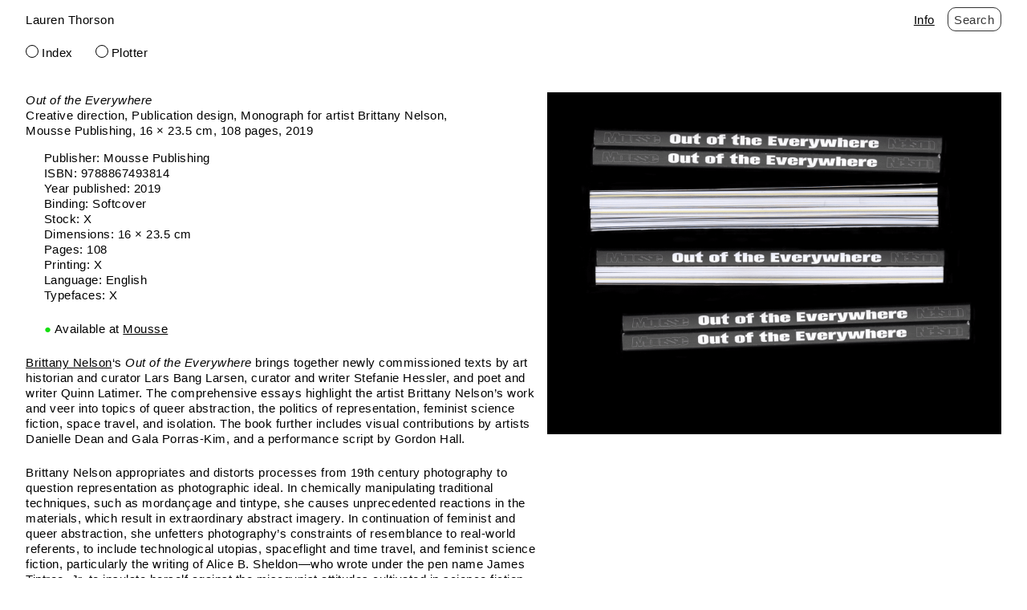

--- FILE ---
content_type: text/html; charset=UTF-8
request_url: https://laurenthorson.com/publication/out-of-the-everywhere/
body_size: 12986
content:
<!doctype html>
<html lang="en-US">
<head>
	<!-- Google tag (gtag.js) -->
<script async src="https://www.googletagmanager.com/gtag/js?id=UA-64310110-1"></script>
<script>
  window.dataLayer = window.dataLayer || [];
  function gtag(){dataLayer.push(arguments);}
  gtag('js', new Date());

  gtag('config', 'UA-64310110-1');
</script>

	<meta charset="UTF-8">
	<meta name="viewport" content="width=device-width, initial-scale=1">
	<link rel="profile" href="https://gmpg.org/xfn/11">

	<meta name='robots' content='index, follow, max-image-preview:large, max-snippet:-1, max-video-preview:-1' />

	<!-- This site is optimized with the Yoast SEO plugin v26.8 - https://yoast.com/product/yoast-seo-wordpress/ -->
	<title>Out of the Everywhere - Lauren Thorson</title>
	<meta name="description" content="Publication design for Brittany Nelson&#039;s Out of the Everywhere, published and distributed by Mousse, in 2019." />
	<link rel="canonical" href="https://laurenthorson.com/publication/out-of-the-everywhere/" />
	<meta property="og:locale" content="en_US" />
	<meta property="og:type" content="article" />
	<meta property="og:title" content="Out of the Everywhere - Lauren Thorson" />
	<meta property="og:description" content="Publication design for Brittany Nelson&#039;s Out of the Everywhere, published and distributed by Mousse, in 2019." />
	<meta property="og:url" content="https://laurenthorson.com/publication/out-of-the-everywhere/" />
	<meta property="og:site_name" content="Lauren Thorson" />
	<meta property="article:published_time" content="2022-06-05T03:43:41+00:00" />
	<meta property="article:modified_time" content="2026-01-19T18:21:55+00:00" />
	<meta property="og:image" content="https://laurenthorson.com/wp-content/uploads/2022/06/Thorson_Out_of_everywhere_Spine_WEB.png" />
	<meta property="og:image:width" content="2400" />
	<meta property="og:image:height" content="1807" />
	<meta property="og:image:type" content="image/png" />
	<meta name="author" content="lauren" />
	<meta name="twitter:card" content="summary_large_image" />
	<meta name="twitter:creator" content="@https://twitter.com/lauren_thorson" />
	<meta name="twitter:site" content="@lauren_thorson" />
	<meta name="twitter:label1" content="Written by" />
	<meta name="twitter:data1" content="lauren" />
	<meta name="twitter:label2" content="Est. reading time" />
	<meta name="twitter:data2" content="2 minutes" />
	<script type="application/ld+json" class="yoast-schema-graph">{"@context":"https://schema.org","@graph":[{"@type":"Article","@id":"https://laurenthorson.com/publication/out-of-the-everywhere/#article","isPartOf":{"@id":"https://laurenthorson.com/publication/out-of-the-everywhere/"},"author":{"name":"lauren","@id":"https://laurenthorson.com/#/schema/person/e0c9fe1006d5ef58cc4c957ebe53423f"},"headline":"Out of the Everywhere","datePublished":"2022-06-05T03:43:41+00:00","dateModified":"2026-01-19T18:21:55+00:00","mainEntityOfPage":{"@id":"https://laurenthorson.com/publication/out-of-the-everywhere/"},"wordCount":275,"commentCount":24,"publisher":{"@id":"https://laurenthorson.com/#/schema/person/e0c9fe1006d5ef58cc4c957ebe53423f"},"image":{"@id":"https://laurenthorson.com/publication/out-of-the-everywhere/#primaryimage"},"thumbnailUrl":"https://laurenthorson.com/wp-content/uploads/2022/06/Thorson_Out_of_everywhere_Spine_WEB.png","keywords":["108 pages","2019","Artist Monograph","Book","Brittany Nelson","Julia Straley","LT","Mia Navarro","Mousse Publishing","out of the everywhere","Stefanie Hessler"],"articleSection":["Publication"],"inLanguage":"en-US","potentialAction":[{"@type":"CommentAction","name":"Comment","target":["https://laurenthorson.com/publication/out-of-the-everywhere/#respond"]}]},{"@type":"WebPage","@id":"https://laurenthorson.com/publication/out-of-the-everywhere/","url":"https://laurenthorson.com/publication/out-of-the-everywhere/","name":"Out of the Everywhere - Lauren Thorson","isPartOf":{"@id":"https://laurenthorson.com/#website"},"primaryImageOfPage":{"@id":"https://laurenthorson.com/publication/out-of-the-everywhere/#primaryimage"},"image":{"@id":"https://laurenthorson.com/publication/out-of-the-everywhere/#primaryimage"},"thumbnailUrl":"https://laurenthorson.com/wp-content/uploads/2022/06/Thorson_Out_of_everywhere_Spine_WEB.png","datePublished":"2022-06-05T03:43:41+00:00","dateModified":"2026-01-19T18:21:55+00:00","description":"Publication design for Brittany Nelson's Out of the Everywhere, published and distributed by Mousse, in 2019.","breadcrumb":{"@id":"https://laurenthorson.com/publication/out-of-the-everywhere/#breadcrumb"},"inLanguage":"en-US","potentialAction":[{"@type":"ReadAction","target":["https://laurenthorson.com/publication/out-of-the-everywhere/"]}]},{"@type":"ImageObject","inLanguage":"en-US","@id":"https://laurenthorson.com/publication/out-of-the-everywhere/#primaryimage","url":"https://laurenthorson.com/wp-content/uploads/2022/06/Thorson_Out_of_everywhere_Spine_WEB.png","contentUrl":"https://laurenthorson.com/wp-content/uploads/2022/06/Thorson_Out_of_everywhere_Spine_WEB.png","width":2400,"height":1807},{"@type":"BreadcrumbList","@id":"https://laurenthorson.com/publication/out-of-the-everywhere/#breadcrumb","itemListElement":[{"@type":"ListItem","position":1,"name":"Home","item":"https://laurenthorson.com/"},{"@type":"ListItem","position":2,"name":"Out of the Everywhere"}]},{"@type":"WebSite","@id":"https://laurenthorson.com/#website","url":"https://laurenthorson.com/","name":"Lauren Thorson","description":"39/F/Richmond/Berlin","publisher":{"@id":"https://laurenthorson.com/#/schema/person/e0c9fe1006d5ef58cc4c957ebe53423f"},"potentialAction":[{"@type":"SearchAction","target":{"@type":"EntryPoint","urlTemplate":"https://laurenthorson.com/?s={search_term_string}"},"query-input":{"@type":"PropertyValueSpecification","valueRequired":true,"valueName":"search_term_string"}}],"inLanguage":"en-US"},{"@type":["Person","Organization"],"@id":"https://laurenthorson.com/#/schema/person/e0c9fe1006d5ef58cc4c957ebe53423f","name":"lauren","logo":{"@id":"https://laurenthorson.com/#/schema/person/image/"},"sameAs":["https://laurenthorson.com","https://www.instagram.com/laurenthorson/","https://www.linkedin.com/in/lauren-thorson-02162b237/","https://x.com/https://twitter.com/lauren_thorson","https://paper--trail.tumblr.com/"],"url":"https://laurenthorson.com/author/lauren/"}]}</script>
	<!-- / Yoast SEO plugin. -->


<link rel='dns-prefetch' href='//cdnjs.cloudflare.com' />
<link rel='dns-prefetch' href='//ajax.googleapis.com' />
<link rel="alternate" type="application/rss+xml" title="Lauren Thorson &raquo; Feed" href="https://laurenthorson.com/feed/" />
<link rel="alternate" type="application/rss+xml" title="Lauren Thorson &raquo; Comments Feed" href="https://laurenthorson.com/comments/feed/" />
<link rel="alternate" type="application/rss+xml" title="Lauren Thorson &raquo; Out of the Everywhere Comments Feed" href="https://laurenthorson.com/publication/out-of-the-everywhere/feed/" />
<link rel="alternate" title="oEmbed (JSON)" type="application/json+oembed" href="https://laurenthorson.com/wp-json/oembed/1.0/embed?url=https%3A%2F%2Flaurenthorson.com%2Fpublication%2Fout-of-the-everywhere%2F" />
<link rel="alternate" title="oEmbed (XML)" type="text/xml+oembed" href="https://laurenthorson.com/wp-json/oembed/1.0/embed?url=https%3A%2F%2Flaurenthorson.com%2Fpublication%2Fout-of-the-everywhere%2F&#038;format=xml" />
		<style>
			.lazyload,
			.lazyloading {
				max-width: 100%;
			}
		</style>
		<style id='wp-img-auto-sizes-contain-inline-css'>
img:is([sizes=auto i],[sizes^="auto," i]){contain-intrinsic-size:3000px 1500px}
/*# sourceURL=wp-img-auto-sizes-contain-inline-css */
</style>
<style id='wp-emoji-styles-inline-css'>

	img.wp-smiley, img.emoji {
		display: inline !important;
		border: none !important;
		box-shadow: none !important;
		height: 1em !important;
		width: 1em !important;
		margin: 0 0.07em !important;
		vertical-align: -0.1em !important;
		background: none !important;
		padding: 0 !important;
	}
/*# sourceURL=wp-emoji-styles-inline-css */
</style>
<style id='wp-block-library-inline-css'>
:root{--wp-block-synced-color:#7a00df;--wp-block-synced-color--rgb:122,0,223;--wp-bound-block-color:var(--wp-block-synced-color);--wp-editor-canvas-background:#ddd;--wp-admin-theme-color:#007cba;--wp-admin-theme-color--rgb:0,124,186;--wp-admin-theme-color-darker-10:#006ba1;--wp-admin-theme-color-darker-10--rgb:0,107,160.5;--wp-admin-theme-color-darker-20:#005a87;--wp-admin-theme-color-darker-20--rgb:0,90,135;--wp-admin-border-width-focus:2px}@media (min-resolution:192dpi){:root{--wp-admin-border-width-focus:1.5px}}.wp-element-button{cursor:pointer}:root .has-very-light-gray-background-color{background-color:#eee}:root .has-very-dark-gray-background-color{background-color:#313131}:root .has-very-light-gray-color{color:#eee}:root .has-very-dark-gray-color{color:#313131}:root .has-vivid-green-cyan-to-vivid-cyan-blue-gradient-background{background:linear-gradient(135deg,#00d084,#0693e3)}:root .has-purple-crush-gradient-background{background:linear-gradient(135deg,#34e2e4,#4721fb 50%,#ab1dfe)}:root .has-hazy-dawn-gradient-background{background:linear-gradient(135deg,#faaca8,#dad0ec)}:root .has-subdued-olive-gradient-background{background:linear-gradient(135deg,#fafae1,#67a671)}:root .has-atomic-cream-gradient-background{background:linear-gradient(135deg,#fdd79a,#004a59)}:root .has-nightshade-gradient-background{background:linear-gradient(135deg,#330968,#31cdcf)}:root .has-midnight-gradient-background{background:linear-gradient(135deg,#020381,#2874fc)}:root{--wp--preset--font-size--normal:16px;--wp--preset--font-size--huge:42px}.has-regular-font-size{font-size:1em}.has-larger-font-size{font-size:2.625em}.has-normal-font-size{font-size:var(--wp--preset--font-size--normal)}.has-huge-font-size{font-size:var(--wp--preset--font-size--huge)}.has-text-align-center{text-align:center}.has-text-align-left{text-align:left}.has-text-align-right{text-align:right}.has-fit-text{white-space:nowrap!important}#end-resizable-editor-section{display:none}.aligncenter{clear:both}.items-justified-left{justify-content:flex-start}.items-justified-center{justify-content:center}.items-justified-right{justify-content:flex-end}.items-justified-space-between{justify-content:space-between}.screen-reader-text{border:0;clip-path:inset(50%);height:1px;margin:-1px;overflow:hidden;padding:0;position:absolute;width:1px;word-wrap:normal!important}.screen-reader-text:focus{background-color:#ddd;clip-path:none;color:#444;display:block;font-size:1em;height:auto;left:5px;line-height:normal;padding:15px 23px 14px;text-decoration:none;top:5px;width:auto;z-index:100000}html :where(.has-border-color){border-style:solid}html :where([style*=border-top-color]){border-top-style:solid}html :where([style*=border-right-color]){border-right-style:solid}html :where([style*=border-bottom-color]){border-bottom-style:solid}html :where([style*=border-left-color]){border-left-style:solid}html :where([style*=border-width]){border-style:solid}html :where([style*=border-top-width]){border-top-style:solid}html :where([style*=border-right-width]){border-right-style:solid}html :where([style*=border-bottom-width]){border-bottom-style:solid}html :where([style*=border-left-width]){border-left-style:solid}html :where(img[class*=wp-image-]){height:auto;max-width:100%}:where(figure){margin:0 0 1em}html :where(.is-position-sticky){--wp-admin--admin-bar--position-offset:var(--wp-admin--admin-bar--height,0px)}@media screen and (max-width:600px){html :where(.is-position-sticky){--wp-admin--admin-bar--position-offset:0px}}

/*# sourceURL=wp-block-library-inline-css */
</style><style id='wp-block-paragraph-inline-css'>
.is-small-text{font-size:.875em}.is-regular-text{font-size:1em}.is-large-text{font-size:2.25em}.is-larger-text{font-size:3em}.has-drop-cap:not(:focus):first-letter{float:left;font-size:8.4em;font-style:normal;font-weight:100;line-height:.68;margin:.05em .1em 0 0;text-transform:uppercase}body.rtl .has-drop-cap:not(:focus):first-letter{float:none;margin-left:.1em}p.has-drop-cap.has-background{overflow:hidden}:root :where(p.has-background){padding:1.25em 2.375em}:where(p.has-text-color:not(.has-link-color)) a{color:inherit}p.has-text-align-left[style*="writing-mode:vertical-lr"],p.has-text-align-right[style*="writing-mode:vertical-rl"]{rotate:180deg}
/*# sourceURL=https://laurenthorson.com/wp-includes/blocks/paragraph/style.min.css */
</style>
<style id='wp-block-quote-inline-css'>
.wp-block-quote{box-sizing:border-box;overflow-wrap:break-word}.wp-block-quote.is-large:where(:not(.is-style-plain)),.wp-block-quote.is-style-large:where(:not(.is-style-plain)){margin-bottom:1em;padding:0 1em}.wp-block-quote.is-large:where(:not(.is-style-plain)) p,.wp-block-quote.is-style-large:where(:not(.is-style-plain)) p{font-size:1.5em;font-style:italic;line-height:1.6}.wp-block-quote.is-large:where(:not(.is-style-plain)) cite,.wp-block-quote.is-large:where(:not(.is-style-plain)) footer,.wp-block-quote.is-style-large:where(:not(.is-style-plain)) cite,.wp-block-quote.is-style-large:where(:not(.is-style-plain)) footer{font-size:1.125em;text-align:right}.wp-block-quote>cite{display:block}
/*# sourceURL=https://laurenthorson.com/wp-includes/blocks/quote/style.min.css */
</style>
<style id='global-styles-inline-css'>
:root{--wp--preset--aspect-ratio--square: 1;--wp--preset--aspect-ratio--4-3: 4/3;--wp--preset--aspect-ratio--3-4: 3/4;--wp--preset--aspect-ratio--3-2: 3/2;--wp--preset--aspect-ratio--2-3: 2/3;--wp--preset--aspect-ratio--16-9: 16/9;--wp--preset--aspect-ratio--9-16: 9/16;--wp--preset--color--black: #000000;--wp--preset--color--cyan-bluish-gray: #abb8c3;--wp--preset--color--white: #ffffff;--wp--preset--color--pale-pink: #f78da7;--wp--preset--color--vivid-red: #cf2e2e;--wp--preset--color--luminous-vivid-orange: #ff6900;--wp--preset--color--luminous-vivid-amber: #fcb900;--wp--preset--color--light-green-cyan: #7bdcb5;--wp--preset--color--vivid-green-cyan: #00d084;--wp--preset--color--pale-cyan-blue: #8ed1fc;--wp--preset--color--vivid-cyan-blue: #0693e3;--wp--preset--color--vivid-purple: #9b51e0;--wp--preset--gradient--vivid-cyan-blue-to-vivid-purple: linear-gradient(135deg,rgb(6,147,227) 0%,rgb(155,81,224) 100%);--wp--preset--gradient--light-green-cyan-to-vivid-green-cyan: linear-gradient(135deg,rgb(122,220,180) 0%,rgb(0,208,130) 100%);--wp--preset--gradient--luminous-vivid-amber-to-luminous-vivid-orange: linear-gradient(135deg,rgb(252,185,0) 0%,rgb(255,105,0) 100%);--wp--preset--gradient--luminous-vivid-orange-to-vivid-red: linear-gradient(135deg,rgb(255,105,0) 0%,rgb(207,46,46) 100%);--wp--preset--gradient--very-light-gray-to-cyan-bluish-gray: linear-gradient(135deg,rgb(238,238,238) 0%,rgb(169,184,195) 100%);--wp--preset--gradient--cool-to-warm-spectrum: linear-gradient(135deg,rgb(74,234,220) 0%,rgb(151,120,209) 20%,rgb(207,42,186) 40%,rgb(238,44,130) 60%,rgb(251,105,98) 80%,rgb(254,248,76) 100%);--wp--preset--gradient--blush-light-purple: linear-gradient(135deg,rgb(255,206,236) 0%,rgb(152,150,240) 100%);--wp--preset--gradient--blush-bordeaux: linear-gradient(135deg,rgb(254,205,165) 0%,rgb(254,45,45) 50%,rgb(107,0,62) 100%);--wp--preset--gradient--luminous-dusk: linear-gradient(135deg,rgb(255,203,112) 0%,rgb(199,81,192) 50%,rgb(65,88,208) 100%);--wp--preset--gradient--pale-ocean: linear-gradient(135deg,rgb(255,245,203) 0%,rgb(182,227,212) 50%,rgb(51,167,181) 100%);--wp--preset--gradient--electric-grass: linear-gradient(135deg,rgb(202,248,128) 0%,rgb(113,206,126) 100%);--wp--preset--gradient--midnight: linear-gradient(135deg,rgb(2,3,129) 0%,rgb(40,116,252) 100%);--wp--preset--font-size--small: 13px;--wp--preset--font-size--medium: 20px;--wp--preset--font-size--large: 36px;--wp--preset--font-size--x-large: 42px;--wp--preset--spacing--20: 0.44rem;--wp--preset--spacing--30: 0.67rem;--wp--preset--spacing--40: 1rem;--wp--preset--spacing--50: 1.5rem;--wp--preset--spacing--60: 2.25rem;--wp--preset--spacing--70: 3.38rem;--wp--preset--spacing--80: 5.06rem;--wp--preset--shadow--natural: 6px 6px 9px rgba(0, 0, 0, 0.2);--wp--preset--shadow--deep: 12px 12px 50px rgba(0, 0, 0, 0.4);--wp--preset--shadow--sharp: 6px 6px 0px rgba(0, 0, 0, 0.2);--wp--preset--shadow--outlined: 6px 6px 0px -3px rgb(255, 255, 255), 6px 6px rgb(0, 0, 0);--wp--preset--shadow--crisp: 6px 6px 0px rgb(0, 0, 0);}:where(.is-layout-flex){gap: 0.5em;}:where(.is-layout-grid){gap: 0.5em;}body .is-layout-flex{display: flex;}.is-layout-flex{flex-wrap: wrap;align-items: center;}.is-layout-flex > :is(*, div){margin: 0;}body .is-layout-grid{display: grid;}.is-layout-grid > :is(*, div){margin: 0;}:where(.wp-block-columns.is-layout-flex){gap: 2em;}:where(.wp-block-columns.is-layout-grid){gap: 2em;}:where(.wp-block-post-template.is-layout-flex){gap: 1.25em;}:where(.wp-block-post-template.is-layout-grid){gap: 1.25em;}.has-black-color{color: var(--wp--preset--color--black) !important;}.has-cyan-bluish-gray-color{color: var(--wp--preset--color--cyan-bluish-gray) !important;}.has-white-color{color: var(--wp--preset--color--white) !important;}.has-pale-pink-color{color: var(--wp--preset--color--pale-pink) !important;}.has-vivid-red-color{color: var(--wp--preset--color--vivid-red) !important;}.has-luminous-vivid-orange-color{color: var(--wp--preset--color--luminous-vivid-orange) !important;}.has-luminous-vivid-amber-color{color: var(--wp--preset--color--luminous-vivid-amber) !important;}.has-light-green-cyan-color{color: var(--wp--preset--color--light-green-cyan) !important;}.has-vivid-green-cyan-color{color: var(--wp--preset--color--vivid-green-cyan) !important;}.has-pale-cyan-blue-color{color: var(--wp--preset--color--pale-cyan-blue) !important;}.has-vivid-cyan-blue-color{color: var(--wp--preset--color--vivid-cyan-blue) !important;}.has-vivid-purple-color{color: var(--wp--preset--color--vivid-purple) !important;}.has-black-background-color{background-color: var(--wp--preset--color--black) !important;}.has-cyan-bluish-gray-background-color{background-color: var(--wp--preset--color--cyan-bluish-gray) !important;}.has-white-background-color{background-color: var(--wp--preset--color--white) !important;}.has-pale-pink-background-color{background-color: var(--wp--preset--color--pale-pink) !important;}.has-vivid-red-background-color{background-color: var(--wp--preset--color--vivid-red) !important;}.has-luminous-vivid-orange-background-color{background-color: var(--wp--preset--color--luminous-vivid-orange) !important;}.has-luminous-vivid-amber-background-color{background-color: var(--wp--preset--color--luminous-vivid-amber) !important;}.has-light-green-cyan-background-color{background-color: var(--wp--preset--color--light-green-cyan) !important;}.has-vivid-green-cyan-background-color{background-color: var(--wp--preset--color--vivid-green-cyan) !important;}.has-pale-cyan-blue-background-color{background-color: var(--wp--preset--color--pale-cyan-blue) !important;}.has-vivid-cyan-blue-background-color{background-color: var(--wp--preset--color--vivid-cyan-blue) !important;}.has-vivid-purple-background-color{background-color: var(--wp--preset--color--vivid-purple) !important;}.has-black-border-color{border-color: var(--wp--preset--color--black) !important;}.has-cyan-bluish-gray-border-color{border-color: var(--wp--preset--color--cyan-bluish-gray) !important;}.has-white-border-color{border-color: var(--wp--preset--color--white) !important;}.has-pale-pink-border-color{border-color: var(--wp--preset--color--pale-pink) !important;}.has-vivid-red-border-color{border-color: var(--wp--preset--color--vivid-red) !important;}.has-luminous-vivid-orange-border-color{border-color: var(--wp--preset--color--luminous-vivid-orange) !important;}.has-luminous-vivid-amber-border-color{border-color: var(--wp--preset--color--luminous-vivid-amber) !important;}.has-light-green-cyan-border-color{border-color: var(--wp--preset--color--light-green-cyan) !important;}.has-vivid-green-cyan-border-color{border-color: var(--wp--preset--color--vivid-green-cyan) !important;}.has-pale-cyan-blue-border-color{border-color: var(--wp--preset--color--pale-cyan-blue) !important;}.has-vivid-cyan-blue-border-color{border-color: var(--wp--preset--color--vivid-cyan-blue) !important;}.has-vivid-purple-border-color{border-color: var(--wp--preset--color--vivid-purple) !important;}.has-vivid-cyan-blue-to-vivid-purple-gradient-background{background: var(--wp--preset--gradient--vivid-cyan-blue-to-vivid-purple) !important;}.has-light-green-cyan-to-vivid-green-cyan-gradient-background{background: var(--wp--preset--gradient--light-green-cyan-to-vivid-green-cyan) !important;}.has-luminous-vivid-amber-to-luminous-vivid-orange-gradient-background{background: var(--wp--preset--gradient--luminous-vivid-amber-to-luminous-vivid-orange) !important;}.has-luminous-vivid-orange-to-vivid-red-gradient-background{background: var(--wp--preset--gradient--luminous-vivid-orange-to-vivid-red) !important;}.has-very-light-gray-to-cyan-bluish-gray-gradient-background{background: var(--wp--preset--gradient--very-light-gray-to-cyan-bluish-gray) !important;}.has-cool-to-warm-spectrum-gradient-background{background: var(--wp--preset--gradient--cool-to-warm-spectrum) !important;}.has-blush-light-purple-gradient-background{background: var(--wp--preset--gradient--blush-light-purple) !important;}.has-blush-bordeaux-gradient-background{background: var(--wp--preset--gradient--blush-bordeaux) !important;}.has-luminous-dusk-gradient-background{background: var(--wp--preset--gradient--luminous-dusk) !important;}.has-pale-ocean-gradient-background{background: var(--wp--preset--gradient--pale-ocean) !important;}.has-electric-grass-gradient-background{background: var(--wp--preset--gradient--electric-grass) !important;}.has-midnight-gradient-background{background: var(--wp--preset--gradient--midnight) !important;}.has-small-font-size{font-size: var(--wp--preset--font-size--small) !important;}.has-medium-font-size{font-size: var(--wp--preset--font-size--medium) !important;}.has-large-font-size{font-size: var(--wp--preset--font-size--large) !important;}.has-x-large-font-size{font-size: var(--wp--preset--font-size--x-large) !important;}
/*# sourceURL=global-styles-inline-css */
</style>

<style id='classic-theme-styles-inline-css'>
/*! This file is auto-generated */
.wp-block-button__link{color:#fff;background-color:#32373c;border-radius:9999px;box-shadow:none;text-decoration:none;padding:calc(.667em + 2px) calc(1.333em + 2px);font-size:1.125em}.wp-block-file__button{background:#32373c;color:#fff;text-decoration:none}
/*# sourceURL=/wp-includes/css/classic-themes.min.css */
</style>
<link rel='stylesheet' id='lt-style-css' href='https://laurenthorson.com/wp-content/themes/lt/style.css?ver=1.1.0' media='all' />
<link rel="https://api.w.org/" href="https://laurenthorson.com/wp-json/" /><link rel="alternate" title="JSON" type="application/json" href="https://laurenthorson.com/wp-json/wp/v2/posts/1256" /><link rel="EditURI" type="application/rsd+xml" title="RSD" href="https://laurenthorson.com/xmlrpc.php?rsd" />
<meta name="generator" content="WordPress 6.9" />
<link rel='shortlink' href='https://laurenthorson.com/?p=1256' />
		<script>
			document.documentElement.className = document.documentElement.className.replace('no-js', 'js');
		</script>
				<style>
			.no-js img.lazyload {
				display: none;
			}

			figure.wp-block-image img.lazyloading {
				min-width: 150px;
			}

			.lazyload,
			.lazyloading {
				--smush-placeholder-width: 100px;
				--smush-placeholder-aspect-ratio: 1/1;
				width: var(--smush-image-width, var(--smush-placeholder-width)) !important;
				aspect-ratio: var(--smush-image-aspect-ratio, var(--smush-placeholder-aspect-ratio)) !important;
			}

						.lazyload, .lazyloading {
				opacity: 0;
			}

			.lazyloaded {
				opacity: 1;
				transition: opacity 400ms;
				transition-delay: 0ms;
			}

					</style>
		<link rel="pingback" href="https://laurenthorson.com/xmlrpc.php"><link rel="icon" href="https://laurenthorson.com/wp-content/uploads/2026/01/thorson-favicon-darts-100x100.png" sizes="32x32" />
<link rel="icon" href="https://laurenthorson.com/wp-content/uploads/2026/01/thorson-favicon-darts-300x300.png" sizes="192x192" />
<link rel="apple-touch-icon" href="https://laurenthorson.com/wp-content/uploads/2026/01/thorson-favicon-darts-300x300.png" />
<meta name="msapplication-TileImage" content="https://laurenthorson.com/wp-content/uploads/2026/01/thorson-favicon-darts-300x300.png" />
		<style id="theme">
	:root {
	  	}
	</style>
	<link rel='stylesheet' href='https://unpkg.com/swiper/swiper-bundle.min.css'>
	</head>

	<body class="wp-singular post-template-default single single-post postid-1256 single-format-standard wp-theme-lt" style="background-color:var(--background-color);">
<div id="page" class="site">
	<a class="skip-link screen-reader-text" href="#primary">Skip to content</a>

	<header id="masthead" class="site-header">
		<div class="header-sub">
		<div class="site-branding">
								<h1 class="site-title"><a href="https://laurenthorson.com/" rel="home">Lauren Thorson</a></h1>
									</div><!-- .site-branding -->
		<div class="sub-nav">
		<div class="menu-secondary-menu-container"><ul id="secondary-menu" class="menu"><li id="menu-item-4615" class="menu-item menu-item-type-post_type menu-item-object-page menu-item-4615"><a href="https://laurenthorson.com/info/">Info</a></li>
</ul></div>		<button class="search-toggle">
			Search
		</button>
		</div>
	</div>


		<nav id="site-navigation" class="main-navigation">
			<button class="menu-toggle" aria-controls="primary-menu" aria-expanded="false">Index</button>
			<div class="menu-menu-1-container"><ul id="primary-menu" class="menu"><li id="menu-item-5033" class="menu-item menu-item-type-custom menu-item-object-custom menu-item-5033"><a href="/">Index</a></li>
<li id="menu-item-7839" class="menu-item menu-item-type-taxonomy menu-item-object-category menu-item-7839"><a href="https://laurenthorson.com/category/plotter/">Plotter</a></li>
</ul></div>		</nav><!-- #site-navigation -->

<div class="search-cont">
		<div class="LT-search">
						<form action="" method="get" id="search">
			    <input type="text" name="s" id="s" value="" placeholder="Search" data-swplive="true" /> <!-- data-swplive="true" enables SearchWP Live Search -->
			  <!-- <p>
			    <button type="submit">Search</button>
			  </p> -->
			</form>
		</div>
		<div class="results">
		</div>
</div>
</header><!-- #masthead -->


	<main id="primary" class="site-main_sing">

		<div class="single">

		<div>
		
<article id="post-1256" class="post-1256 post type-post status-publish format-standard has-post-thumbnail hentry category-publication tag-108-pages tag-252 tag-artist-monograph tag-book tag-brittany-nelson tag-julia-straley tag-lt tag-mia-navarro tag-mousse-publishing tag-out-of-the-everywhere tag-stefanie-hessler">
	<div class="grid-sing">
	<header class="entry-header">
		<h1 class="entry-title norm-type"><em>Out of the Everywhere</em></h1>
			</header><!-- .entry-header -->
	<div class="entry-content">
		<ul class="entry-content_main">
					<li>Creative direction, Publication design</li>
							<li>Monograph for artist Brittany Nelson</li>
							<li>Mousse Publishing</li>
									<li>16 × 23.5 cm</li>
							<li>108 pages</li>
																			<li>2019</li>
								</ul>

	
<blockquote class="wp-block-quote is-layout-flow wp-block-quote-is-layout-flow">
<p>Publisher: Mousse Publishing<br>ISBN: 9788867493814<br>Year published: 2019<br>Binding: Softcover<br>Stock: X<br>Dimensions: 16 × 23.5 cm<br>Pages: 108<br>Printing: X<br>Language: English<br>Typefaces: X</p>



<p><mark style="background-color:rgba(0, 0, 0, 0);color:#14df10" class="has-inline-color">●</mark> Available at <a href="https://www.moussemagazine.it/shop/brittany-nelson-out-of-the-everywhere/">Mousse</a> </p>
</blockquote>



<p><a href="https://brittanynelson.com/">Brittany Nelson</a>&#8216;s<em> Out of the Everywhere</em> brings together newly commissioned texts by art historian and curator Lars Bang Larsen, curator and writer Stefanie Hessler, and poet and writer Quinn Latimer. The comprehensive essays highlight the artist Brittany Nelson’s work and veer into topics of queer abstraction, the politics of representation, feminist science fiction, space travel, and isolation. The book further includes visual contributions by artists Danielle Dean and Gala Porras-Kim, and a performance script by Gordon Hall.</p>



<p>Brittany Nelson appropriates and distorts processes from 19th century photography to question representation as photographic ideal. In chemically manipulating traditional techniques, such as mordançage and tintype, she causes unprecedented reactions in the materials, which result in extraordinary abstract imagery. In continuation of feminist and queer abstraction, she unfetters photography’s constraints of resemblance to real-world referents, to include technological utopias, spaceflight and time travel, and feminist science fiction, particularly the writing of Alice B. Sheldon—who wrote under the pen name James Tiptree, Jr. to insulate herself against the misogynist attitudes cultivated in science fiction circles, and allowing her write about her own lesbian desires.</p>



<p>In her most recent practice, Nelson borrows from found material such as NASA photographs of the surface of Mars. By applying techniques such as the pictorial bromoil method to these images, she translates between analogue and digital media, resulting in magnificent prints that warp not only the surface and constitutive photographic features but also question the content on view.</p>



<p>Edited by <a href="http://stefaniehessler.com/bio">Stefanie Hessler</a><br>Design contributions from <a href="http://mianavarro.org/">Mia Navarro</a> &amp; <a href="https://juliastraley.com/">Julia Straley</a></p>
<ul aria-labelledby="post-tags" class="search-tags">
	<li><a href="https://laurenthorson.com/tag/108-pages/" rel="tag" class="108-pages">108 pages</a></li><li><a href="https://laurenthorson.com/tag/2019/" rel="tag" class="2019">2019</a></li><li><a href="https://laurenthorson.com/tag/artist-monograph/" rel="tag" class="artist-monograph">Artist Monograph</a></li><li><a href="https://laurenthorson.com/tag/book/" rel="tag" class="book">Book</a></li><li><a href="https://laurenthorson.com/tag/brittany-nelson/" rel="tag" class="brittany-nelson">Brittany Nelson</a></li><li><a href="https://laurenthorson.com/tag/julia-straley/" rel="tag" class="julia-straley">Julia Straley</a></li><li><a href="https://laurenthorson.com/tag/lt/" rel="tag" class="lt">LT</a></li><li><a href="https://laurenthorson.com/tag/mia-navarro/" rel="tag" class="mia-navarro">Mia Navarro</a></li><li><a href="https://laurenthorson.com/tag/mousse-publishing/" rel="tag" class="mousse-publishing">Mousse Publishing</a></li><li><a href="https://laurenthorson.com/tag/out-of-the-everywhere/" rel="tag" class="out-of-the-everywhere">out of the everywhere</a></li><li><a href="https://laurenthorson.com/tag/stefanie-hessler/" rel="tag" class="stefanie-hessler">Stefanie Hessler</a></li>
</ul>
	
	<div class="single-img_mobile">
		
			<div class="post-thumbnail">
				<img width="2400" height="1807" src="https://laurenthorson.com/wp-content/uploads/2022/06/Thorson_Out_of_everywhere_Spine_WEB.png" class="attachment-post-thumbnail size-post-thumbnail wp-post-image" alt="" decoding="async" fetchpriority="high" srcset="https://laurenthorson.com/wp-content/uploads/2022/06/Thorson_Out_of_everywhere_Spine_WEB.png 2400w, https://laurenthorson.com/wp-content/uploads/2022/06/Thorson_Out_of_everywhere_Spine_WEB-300x226.png 300w, https://laurenthorson.com/wp-content/uploads/2022/06/Thorson_Out_of_everywhere_Spine_WEB-1024x771.png 1024w, https://laurenthorson.com/wp-content/uploads/2022/06/Thorson_Out_of_everywhere_Spine_WEB-768x578.png 768w, https://laurenthorson.com/wp-content/uploads/2022/06/Thorson_Out_of_everywhere_Spine_WEB-1536x1156.png 1536w, https://laurenthorson.com/wp-content/uploads/2022/06/Thorson_Out_of_everywhere_Spine_WEB-2048x1542.png 2048w, https://laurenthorson.com/wp-content/uploads/2022/06/Thorson_Out_of_everywhere_Spine_WEB-100x75.png 100w" sizes="(max-width: 2400px) 100vw, 2400px" />			</div><!-- .post-thumbnail -->

			</div>
	</div>

</div>
</article><!-- #post-1256 -->
		</div>

								<div class="single-img_dt">
						
			<div class="post-thumbnail">
				<img width="2400" height="1807" data-src="https://laurenthorson.com/wp-content/uploads/2022/06/Thorson_Out_of_everywhere_Spine_WEB.png" class="attachment-post-thumbnail size-post-thumbnail wp-post-image lazyload" alt="" decoding="async" data-srcset="https://laurenthorson.com/wp-content/uploads/2022/06/Thorson_Out_of_everywhere_Spine_WEB.png 2400w, https://laurenthorson.com/wp-content/uploads/2022/06/Thorson_Out_of_everywhere_Spine_WEB-300x226.png 300w, https://laurenthorson.com/wp-content/uploads/2022/06/Thorson_Out_of_everywhere_Spine_WEB-1024x771.png 1024w, https://laurenthorson.com/wp-content/uploads/2022/06/Thorson_Out_of_everywhere_Spine_WEB-768x578.png 768w, https://laurenthorson.com/wp-content/uploads/2022/06/Thorson_Out_of_everywhere_Spine_WEB-1536x1156.png 1536w, https://laurenthorson.com/wp-content/uploads/2022/06/Thorson_Out_of_everywhere_Spine_WEB-2048x1542.png 2048w, https://laurenthorson.com/wp-content/uploads/2022/06/Thorson_Out_of_everywhere_Spine_WEB-100x75.png 100w" data-sizes="(max-width: 2400px) 100vw, 2400px" src="[data-uri]" style="--smush-placeholder-width: 2400px; --smush-placeholder-aspect-ratio: 2400/1807;" />			</div><!-- .post-thumbnail -->

							</div>
				
	</div>

							<div class="img-cont">
														<div class="img-toggle">
									<figure class="sing-cont" lightbox-toggle>
												 <img data-src="https://laurenthorson.com/wp-content/uploads/2022/06/Out_Everywhere_Lauren_Thorson_web.png" alt="" src="[data-uri]" class="lazyload" style="--smush-placeholder-width: 2400px; --smush-placeholder-aspect-ratio: 2400/1702;" />
										<figcaption></figcaption>
									</figure>
								</div>
														<div class="img-toggle">
									<figure class="sing-cont" lightbox-toggle>
												 <img data-src="https://laurenthorson.com/wp-content/uploads/2022/06/Thorson_Everywhere_Web_01_2-1.png" alt="" src="[data-uri]" class="lazyload" style="--smush-placeholder-width: 2400px; --smush-placeholder-aspect-ratio: 2400/1807;" />
										<figcaption></figcaption>
									</figure>
								</div>
														<div class="img-toggle">
									<figure class="sing-cont" lightbox-toggle>
												 <img data-src="https://laurenthorson.com/wp-content/uploads/2022/06/Thorson_Everywhere_Web_03_2.png" alt="" src="[data-uri]" class="lazyload" style="--smush-placeholder-width: 2400px; --smush-placeholder-aspect-ratio: 2400/1807;" />
										<figcaption></figcaption>
									</figure>
								</div>
														<div class="img-toggle">
									<figure class="sing-cont" lightbox-toggle>
												 <img data-src="https://laurenthorson.com/wp-content/uploads/2022/06/Thorson_Everywhere_Web_02_2.png" alt="" src="[data-uri]" class="lazyload" style="--smush-placeholder-width: 2400px; --smush-placeholder-aspect-ratio: 2400/1807;" />
										<figcaption></figcaption>
									</figure>
								</div>
														<div class="img-toggle">
									<figure class="sing-cont" lightbox-toggle>
												 <img data-src="https://laurenthorson.com/wp-content/uploads/2022/06/Thorson_Everywhere_Web_04_2.png" alt="" src="[data-uri]" class="lazyload" style="--smush-placeholder-width: 2400px; --smush-placeholder-aspect-ratio: 2400/1807;" />
										<figcaption></figcaption>
									</figure>
								</div>
														<div class="img-toggle">
									<figure class="sing-cont" lightbox-toggle>
												 <img data-src="https://laurenthorson.com/wp-content/uploads/2022/06/Thorson_Everywhere_Web_05_2.png" alt="" src="[data-uri]" class="lazyload" style="--smush-placeholder-width: 2400px; --smush-placeholder-aspect-ratio: 2400/1807;" />
										<figcaption></figcaption>
									</figure>
								</div>
														<div class="img-toggle">
									<figure class="sing-cont" lightbox-toggle>
												 <img data-src="https://laurenthorson.com/wp-content/uploads/2022/06/Thorson_Everywhere_Web_06_2.png" alt="" src="[data-uri]" class="lazyload" style="--smush-placeholder-width: 2400px; --smush-placeholder-aspect-ratio: 2400/1807;" />
										<figcaption></figcaption>
									</figure>
								</div>
														<div class="img-toggle">
									<figure class="sing-cont" lightbox-toggle>
												 <img data-src="https://laurenthorson.com/wp-content/uploads/2022/06/Thorson_Everywhere_Web_07_2.png" alt="" src="[data-uri]" class="lazyload" style="--smush-placeholder-width: 2400px; --smush-placeholder-aspect-ratio: 2400/1807;" />
										<figcaption></figcaption>
									</figure>
								</div>
														<div class="img-toggle">
									<figure class="sing-cont" lightbox-toggle>
												 <img data-src="https://laurenthorson.com/wp-content/uploads/2022/06/Thorson_Everywhere_Web_09_2.png" alt="" src="[data-uri]" class="lazyload" style="--smush-placeholder-width: 2400px; --smush-placeholder-aspect-ratio: 2400/1807;" />
										<figcaption></figcaption>
									</figure>
								</div>
														<div class="img-toggle">
									<figure class="sing-cont" lightbox-toggle>
												 <img data-src="https://laurenthorson.com/wp-content/uploads/2022/06/Thorson_Everywhere_Web_10_2.png" alt="" src="[data-uri]" class="lazyload" style="--smush-placeholder-width: 2400px; --smush-placeholder-aspect-ratio: 2400/1807;" />
										<figcaption></figcaption>
									</figure>
								</div>
														<div class="img-toggle">
									<figure class="sing-cont" lightbox-toggle>
												 <img data-src="https://laurenthorson.com/wp-content/uploads/2022/06/Thorson_Everywhere_Web_11_2.png" alt="" src="[data-uri]" class="lazyload" style="--smush-placeholder-width: 2400px; --smush-placeholder-aspect-ratio: 2400/1807;" />
										<figcaption></figcaption>
									</figure>
								</div>
														<div class="img-toggle">
									<figure class="sing-cont" lightbox-toggle>
												 <img data-src="https://laurenthorson.com/wp-content/uploads/2022/06/Thorson_Everywhere_Web_25_2.png" alt="" src="[data-uri]" class="lazyload" style="--smush-placeholder-width: 2400px; --smush-placeholder-aspect-ratio: 2400/1807;" />
										<figcaption></figcaption>
									</figure>
								</div>
														<div class="img-toggle">
									<figure class="sing-cont" lightbox-toggle>
												 <img data-src="https://laurenthorson.com/wp-content/uploads/2022/06/Thorson_Everywhere_Web_24_2.png" alt="" src="[data-uri]" class="lazyload" style="--smush-placeholder-width: 2400px; --smush-placeholder-aspect-ratio: 2400/1807;" />
										<figcaption></figcaption>
									</figure>
								</div>
														<div class="img-toggle">
									<figure class="sing-cont" lightbox-toggle>
												 <img data-src="https://laurenthorson.com/wp-content/uploads/2022/06/Thorson_Everywhere_Web_26_2.png" alt="" src="[data-uri]" class="lazyload" style="--smush-placeholder-width: 2400px; --smush-placeholder-aspect-ratio: 2400/1807;" />
										<figcaption></figcaption>
									</figure>
								</div>
														<div class="img-toggle">
									<figure class="sing-cont" lightbox-toggle>
												 <img data-src="https://laurenthorson.com/wp-content/uploads/2022/06/Thorson_Everywhere_Web_19_2.png" alt="" src="[data-uri]" class="lazyload" style="--smush-placeholder-width: 2400px; --smush-placeholder-aspect-ratio: 2400/1807;" />
										<figcaption></figcaption>
									</figure>
								</div>
														<div class="img-toggle">
									<figure class="sing-cont" lightbox-toggle>
												 <img data-src="https://laurenthorson.com/wp-content/uploads/2022/06/Thorson_Everywhere_Web_21_2.png" alt="" src="[data-uri]" class="lazyload" style="--smush-placeholder-width: 2400px; --smush-placeholder-aspect-ratio: 2400/1807;" />
										<figcaption></figcaption>
									</figure>
								</div>
														<div class="img-toggle">
									<figure class="sing-cont" lightbox-toggle>
												 <img data-src="https://laurenthorson.com/wp-content/uploads/2022/06/Thorson_Everywhere_Web_18_2.png" alt="" src="[data-uri]" class="lazyload" style="--smush-placeholder-width: 2400px; --smush-placeholder-aspect-ratio: 2400/1807;" />
										<figcaption></figcaption>
									</figure>
								</div>
														<div class="img-toggle">
									<figure class="sing-cont" lightbox-toggle>
												 <img data-src="https://laurenthorson.com/wp-content/uploads/2022/06/Thorson_Everywhere_Web_28_2.png" alt="" src="[data-uri]" class="lazyload" style="--smush-placeholder-width: 2400px; --smush-placeholder-aspect-ratio: 2400/1807;" />
										<figcaption></figcaption>
									</figure>
								</div>
														<div class="img-toggle">
									<figure class="sing-cont" lightbox-toggle>
												 <img data-src="https://laurenthorson.com/wp-content/uploads/2022/06/Thorson_Everywhere_Web_27_2.png" alt="" src="[data-uri]" class="lazyload" style="--smush-placeholder-width: 2400px; --smush-placeholder-aspect-ratio: 2400/1807;" />
										<figcaption></figcaption>
									</figure>
								</div>
														<div class="img-toggle">
									<figure class="sing-cont" lightbox-toggle>
												 <img data-src="https://laurenthorson.com/wp-content/uploads/2022/06/Thorson_Everywhere_Web_13_2.png" alt="" src="[data-uri]" class="lazyload" style="--smush-placeholder-width: 2400px; --smush-placeholder-aspect-ratio: 2400/1807;" />
										<figcaption></figcaption>
									</figure>
								</div>
														<div class="img-toggle">
									<figure class="sing-cont" lightbox-toggle>
												 <img data-src="https://laurenthorson.com/wp-content/uploads/2022/06/Thorson_Everywhere_Web_17_2.png" alt="" src="[data-uri]" class="lazyload" style="--smush-placeholder-width: 2400px; --smush-placeholder-aspect-ratio: 2400/1807;" />
										<figcaption></figcaption>
									</figure>
								</div>
														<div class="img-toggle">
									<figure class="sing-cont" lightbox-toggle>
												 <img data-src="https://laurenthorson.com/wp-content/uploads/2022/06/Thorson_Everywhere_Web_12_2.png" alt="" src="[data-uri]" class="lazyload" style="--smush-placeholder-width: 2400px; --smush-placeholder-aspect-ratio: 2400/1807;" />
										<figcaption></figcaption>
									</figure>
								</div>
														<div class="img-toggle">
									<figure class="sing-cont" lightbox-toggle>
												 <img data-src="https://laurenthorson.com/wp-content/uploads/2022/06/Thorson_Everywhere_Web_15_2.png" alt="" src="[data-uri]" class="lazyload" style="--smush-placeholder-width: 2400px; --smush-placeholder-aspect-ratio: 2400/1807;" />
										<figcaption></figcaption>
									</figure>
								</div>
														<div class="img-toggle">
									<figure class="sing-cont" lightbox-toggle>
												 <img data-src="https://laurenthorson.com/wp-content/uploads/2022/06/Thorson_Everywhere_Web_22_2.png" alt="" src="[data-uri]" class="lazyload" style="--smush-placeholder-width: 2400px; --smush-placeholder-aspect-ratio: 2400/1807;" />
										<figcaption></figcaption>
									</figure>
								</div>
										</div>
			

	<div>
			</div>


		
<h3 class="related"><span>Related</span><span>Related</span><span>Related</span><span>Related</span><span>Related</span></h3>

    <ul class="related">
            <li class="related-sing">
            <a href="https://laurenthorson.com/event/out-of-the-everywhere-book-launch-and-panel-discussion/">Out of the Everywhere Book Launch and Panel Discussion</a>


				<ul class="search-tags">
		<li><a href="https://laurenthorson.com/tag/2019/" rel="tag" class="2019">2019</a></li><li><a href="https://laurenthorson.com/tag/brittany-nelson/" rel="tag" class="brittany-nelson">Brittany Nelson</a></li><li><a href="https://laurenthorson.com/tag/out-of-the-everywhere/" rel="tag" class="out-of-the-everywhere">out of the everywhere</a></li><li><a href="https://laurenthorson.com/tag/paint-by-numbers/" rel="tag" class="paint-by-numbers">Paint by numbers</a></li><li><a href="https://laurenthorson.com/tag/panel/" rel="tag" class="panel">Panel</a></li><li><a href="https://laurenthorson.com/tag/red/" rel="tag" class="red">Red</a></li><li><a href="https://laurenthorson.com/tag/vcu-ica/" rel="tag" class="vcu-ica">VCU ICA</a></li>        </li>

		</ul>
		
		<div class="listing-preview-gallery result">
		<img width="4012" height="2518" data-src="https://laurenthorson.com/wp-content/uploads/2022/06/Screenshot-2023-05-18-at-12.19.08-PM.png" class="attachment-post-thumbnail size-post-thumbnail wp-post-image lazyload" alt="" decoding="async" data-srcset="https://laurenthorson.com/wp-content/uploads/2022/06/Screenshot-2023-05-18-at-12.19.08-PM.png 4012w, https://laurenthorson.com/wp-content/uploads/2022/06/Screenshot-2023-05-18-at-12.19.08-PM-300x188.png 300w, https://laurenthorson.com/wp-content/uploads/2022/06/Screenshot-2023-05-18-at-12.19.08-PM-1024x643.png 1024w, https://laurenthorson.com/wp-content/uploads/2022/06/Screenshot-2023-05-18-at-12.19.08-PM-768x482.png 768w, https://laurenthorson.com/wp-content/uploads/2022/06/Screenshot-2023-05-18-at-12.19.08-PM-1536x964.png 1536w, https://laurenthorson.com/wp-content/uploads/2022/06/Screenshot-2023-05-18-at-12.19.08-PM-2048x1285.png 2048w, https://laurenthorson.com/wp-content/uploads/2022/06/Screenshot-2023-05-18-at-12.19.08-PM-100x63.png 100w" data-sizes="(max-width: 4012px) 100vw, 4012px" src="[data-uri]" style="--smush-placeholder-width: 4012px; --smush-placeholder-aspect-ratio: 4012/2518;" />				</div>

            <li class="related-sing">
            <a href="https://laurenthorson.com/misc/i-can-hardly-bear/"><em>&#8220;I can hardly bear when it’s over, I can hardly bear when it starts&#8221;</em></a>


				<ul class="search-tags">
		<li><a href="https://laurenthorson.com/tag/2022/" rel="tag" class="2022">2022</a></li><li><a href="https://laurenthorson.com/tag/brittany-nelson/" rel="tag" class="brittany-nelson">Brittany Nelson</a></li><li><a href="https://laurenthorson.com/tag/dust/" rel="tag" class="dust">Dust</a></li><li><a href="https://laurenthorson.com/tag/lt/" rel="tag" class="lt">LT</a></li><li><a href="https://laurenthorson.com/tag/single-channel-video/" rel="tag" class="single-channel-video">Single channel video</a></li>        </li>

		</ul>
		
		<div class="listing-preview-gallery result">
		<img width="2100" height="1400" data-src="https://laurenthorson.com/wp-content/uploads/2022/06/I-seem-to-have-done.jpg" class="attachment-post-thumbnail size-post-thumbnail wp-post-image lazyload" alt="" decoding="async" data-srcset="https://laurenthorson.com/wp-content/uploads/2022/06/I-seem-to-have-done.jpg 2100w, https://laurenthorson.com/wp-content/uploads/2022/06/I-seem-to-have-done-300x200.jpg 300w, https://laurenthorson.com/wp-content/uploads/2022/06/I-seem-to-have-done-1024x683.jpg 1024w, https://laurenthorson.com/wp-content/uploads/2022/06/I-seem-to-have-done-768x512.jpg 768w, https://laurenthorson.com/wp-content/uploads/2022/06/I-seem-to-have-done-1536x1024.jpg 1536w, https://laurenthorson.com/wp-content/uploads/2022/06/I-seem-to-have-done-2048x1365.jpg 2048w, https://laurenthorson.com/wp-content/uploads/2022/06/I-seem-to-have-done-100x67.jpg 100w" data-sizes="(max-width: 2100px) 100vw, 2100px" src="[data-uri]" style="--smush-placeholder-width: 2100px; --smush-placeholder-aspect-ratio: 2100/1400;" />						  <div class="the-image">
						 <img data-src="https://laurenthorson.com/wp-content/uploads/2022/06/wide-angle-overview-100x67.jpg" alt="" src="[data-uri]" class="lazyload" style="--smush-placeholder-width: 100px; --smush-placeholder-aspect-ratio: 100/67;" />
				  </div>
			  				  <div class="the-image">
						 <img data-src="https://laurenthorson.com/wp-content/uploads/2022/06/screen-with-dust-100x67.jpg" alt="" src="[data-uri]" class="lazyload" style="--smush-placeholder-width: 100px; --smush-placeholder-aspect-ratio: 100/67;" />
				  </div>
			  				  <div class="the-image">
						 <img data-src="https://laurenthorson.com/wp-content/uploads/2022/06/screen-dust-cloud-dark-seapsd-100x67.jpg" alt="" src="[data-uri]" class="lazyload" style="--smush-placeholder-width: 100px; --smush-placeholder-aspect-ratio: 100/67;" />
				  </div>
			  				  <div class="the-image">
						 <img data-src="https://laurenthorson.com/wp-content/uploads/2022/06/screen-crash-still-100x67.jpg" alt="" src="[data-uri]" class="lazyload" style="--smush-placeholder-width: 100px; --smush-placeholder-aspect-ratio: 100/67;" />
				  </div>
			  				  <div class="the-image">
						 <img data-src="https://laurenthorson.com/wp-content/uploads/2022/06/screen-cloud-dark-sea-closer-100x67.jpg" alt="" src="[data-uri]" class="lazyload" style="--smush-placeholder-width: 100px; --smush-placeholder-aspect-ratio: 100/67;" />
				  </div>
			  		</div>

            <li class="related-sing">
            <a href="https://laurenthorson.com/publication/dark-matter-vol-15/"><em>Dark Matter Vol. 15</em></a>


				<ul class="search-tags">
		<li><a href="https://laurenthorson.com/tag/2012/" rel="tag" class="2012">2012</a></li><li><a href="https://laurenthorson.com/tag/book/" rel="tag" class="book">Book</a></li><li><a href="https://laurenthorson.com/tag/hamline-university/" rel="tag" class="hamline-university">Hamline University</a></li><li><a href="https://laurenthorson.com/tag/mcad/" rel="tag" class="mcad">MCAD</a></li><li><a href="https://laurenthorson.com/tag/waterstone-review-2/" rel="tag" class="water~stone-review">Water~Stone Review</a></li>        </li>

		</ul>
		
		<div class="listing-preview-gallery result">
		<img width="2400" height="1807" data-src="https://laurenthorson.com/wp-content/uploads/2022/06/Thorson_Waterstone_review_WEB.png" class="attachment-post-thumbnail size-post-thumbnail wp-post-image lazyload" alt="" decoding="async" data-srcset="https://laurenthorson.com/wp-content/uploads/2022/06/Thorson_Waterstone_review_WEB.png 2400w, https://laurenthorson.com/wp-content/uploads/2022/06/Thorson_Waterstone_review_WEB-300x226.png 300w, https://laurenthorson.com/wp-content/uploads/2022/06/Thorson_Waterstone_review_WEB-1024x771.png 1024w, https://laurenthorson.com/wp-content/uploads/2022/06/Thorson_Waterstone_review_WEB-768x578.png 768w, https://laurenthorson.com/wp-content/uploads/2022/06/Thorson_Waterstone_review_WEB-1536x1157.png 1536w, https://laurenthorson.com/wp-content/uploads/2022/06/Thorson_Waterstone_review_WEB-2048x1542.png 2048w, https://laurenthorson.com/wp-content/uploads/2022/06/Thorson_Waterstone_review_WEB-100x75.png 100w" data-sizes="(max-width: 2400px) 100vw, 2400px" src="[data-uri]" style="--smush-placeholder-width: 2400px; --smush-placeholder-aspect-ratio: 2400/1807;" />						  <div class="the-image">
						 <img data-src="https://laurenthorson.com/wp-content/uploads/2022/06/Lauren_Thorson_waterstone-1-100x66.jpg" alt="" src="[data-uri]" class="lazyload" style="--smush-placeholder-width: 100px; --smush-placeholder-aspect-ratio: 100/66;" />
				  </div>
			  				  <div class="the-image">
						 <img data-src="https://laurenthorson.com/wp-content/uploads/2022/06/Thorson_Waterstone_review_1-100x75.png" alt="" src="[data-uri]" class="lazyload" style="--smush-placeholder-width: 100px; --smush-placeholder-aspect-ratio: 100/75;" />
				  </div>
			  				  <div class="the-image">
						 <img data-src="https://laurenthorson.com/wp-content/uploads/2022/06/Thorson_Waterstone_review_4-100x75.png" alt="" src="[data-uri]" class="lazyload" style="--smush-placeholder-width: 100px; --smush-placeholder-aspect-ratio: 100/75;" />
				  </div>
			  				  <div class="the-image">
						 <img data-src="https://laurenthorson.com/wp-content/uploads/2022/06/Thorson_Waterstone_review_2-100x75.png" alt="" src="[data-uri]" class="lazyload" style="--smush-placeholder-width: 100px; --smush-placeholder-aspect-ratio: 100/75;" />
				  </div>
			  				  <div class="the-image">
						 <img data-src="https://laurenthorson.com/wp-content/uploads/2022/06/Thorson_Waterstone_review_5-100x75.png" alt="" src="[data-uri]" class="lazyload" style="--smush-placeholder-width: 100px; --smush-placeholder-aspect-ratio: 100/75;" />
				  </div>
			  		</div>

            <li class="related-sing">
            <a href="https://laurenthorson.com/publication/mcad-viewbook-2022/">MCAD Viewbook</a>


				<ul class="search-tags">
		<li><a href="https://laurenthorson.com/tag/2022/" rel="tag" class="2022">2022</a></li><li><a href="https://laurenthorson.com/tag/basel-grotesk/" rel="tag" class="basel-grotesk">Basel Grotesk</a></li><li><a href="https://laurenthorson.com/tag/book/" rel="tag" class="book">Book</a></li><li><a href="https://laurenthorson.com/tag/lt/" rel="tag" class="lt">LT</a></li><li><a href="https://laurenthorson.com/tag/mcad/" rel="tag" class="mcad">MCAD</a></li><li><a href="https://laurenthorson.com/tag/minneapolis/" rel="tag" class="minneapolis">Minneapolis</a></li><li><a href="https://laurenthorson.com/tag/minneapolis-college-of-art-design/" rel="tag" class="minneapolis-college-of-art-&amp;-design">Minneapolis College of Art &amp; Design</a></li><li><a href="https://laurenthorson.com/tag/neon-orange/" rel="tag" class="neon-orange">Neon Orange</a></li><li><a href="https://laurenthorson.com/tag/pirelli/" rel="tag" class="pirelli">Pirelli</a></li><li><a href="https://laurenthorson.com/tag/softcover/" rel="tag" class="softcover">Softcover</a></li><li><a href="https://laurenthorson.com/tag/studio-set/" rel="tag" class="studio-set">Studio-Set</a></li>        </li>

		</ul>
		
		<div class="listing-preview-gallery result">
		<img width="2200" height="1574" data-src="https://laurenthorson.com/wp-content/uploads/2022/06/MCAD-viewbook-studio-set-5.png" class="attachment-post-thumbnail size-post-thumbnail wp-post-image lazyload" alt="" decoding="async" data-srcset="https://laurenthorson.com/wp-content/uploads/2022/06/MCAD-viewbook-studio-set-5.png 2200w, https://laurenthorson.com/wp-content/uploads/2022/06/MCAD-viewbook-studio-set-5-300x215.png 300w, https://laurenthorson.com/wp-content/uploads/2022/06/MCAD-viewbook-studio-set-5-1024x733.png 1024w, https://laurenthorson.com/wp-content/uploads/2022/06/MCAD-viewbook-studio-set-5-768x549.png 768w, https://laurenthorson.com/wp-content/uploads/2022/06/MCAD-viewbook-studio-set-5-1536x1099.png 1536w, https://laurenthorson.com/wp-content/uploads/2022/06/MCAD-viewbook-studio-set-5-2048x1465.png 2048w, https://laurenthorson.com/wp-content/uploads/2022/06/MCAD-viewbook-studio-set-5-100x72.png 100w" data-sizes="(max-width: 2200px) 100vw, 2200px" src="[data-uri]" style="--smush-placeholder-width: 2200px; --smush-placeholder-aspect-ratio: 2200/1574;" />						  <div class="the-image">
						 <img data-src="https://laurenthorson.com/wp-content/uploads/2022/06/MCAD-viewbook-student-cover-100x75.png" alt="" src="[data-uri]" class="lazyload" style="--smush-placeholder-width: 100px; --smush-placeholder-aspect-ratio: 100/75;" />
				  </div>
			  				  <div class="the-image">
						 <img data-src="https://laurenthorson.com/wp-content/uploads/2022/06/MCAD-viewbook-studio-set-1-100x72.png" alt="" src="[data-uri]" class="lazyload" style="--smush-placeholder-width: 100px; --smush-placeholder-aspect-ratio: 100/72;" />
				  </div>
			  				  <div class="the-image">
						 <img data-src="https://laurenthorson.com/wp-content/uploads/2022/06/MCAD-viewbook-studio-set-2-100x72.png" alt="" src="[data-uri]" class="lazyload" style="--smush-placeholder-width: 100px; --smush-placeholder-aspect-ratio: 100/72;" />
				  </div>
			  				  <div class="the-image">
						 <img data-src="https://laurenthorson.com/wp-content/uploads/2022/06/MCAD-viewbook-studio-set-3-100x72.png" alt="" src="[data-uri]" class="lazyload" style="--smush-placeholder-width: 100px; --smush-placeholder-aspect-ratio: 100/72;" />
				  </div>
			  				  <div class="the-image">
						 <img data-src="https://laurenthorson.com/wp-content/uploads/2022/06/MCAD-viewbook-studio-set-4-100x72.png" alt="" src="[data-uri]" class="lazyload" style="--smush-placeholder-width: 100px; --smush-placeholder-aspect-ratio: 100/72;" />
				  </div>
			  		</div>

    </ul>


	</main><!-- #main -->


	<footer id="colophon" class="site-footer">
		<div class="site-info">

		</div><!-- .site-info -->
	</footer><!-- #colophon -->
</div><!-- #page -->

<script type="speculationrules">
{"prefetch":[{"source":"document","where":{"and":[{"href_matches":"/*"},{"not":{"href_matches":["/wp-*.php","/wp-admin/*","/wp-content/uploads/*","/wp-content/*","/wp-content/plugins/*","/wp-content/themes/lt/*","/*\\?(.+)"]}},{"not":{"selector_matches":"a[rel~=\"nofollow\"]"}},{"not":{"selector_matches":".no-prefetch, .no-prefetch a"}}]},"eagerness":"conservative"}]}
</script>
        <script>
            var _SEARCHWP_LIVE_AJAX_SEARCH_BLOCKS = true;
            var _SEARCHWP_LIVE_AJAX_SEARCH_ENGINE = 'default';
            var _SEARCHWP_LIVE_AJAX_SEARCH_CONFIG = 'default';
        </script>
        <script src="https://laurenthorson.com/wp-content/themes/lt/js/navigation.js?ver=1.1.0" id="lt-navigation-js"></script>
<script src="https://cdnjs.cloudflare.com/ajax/libs/Swiper/6.5.8/swiper-bundle.min.js" id="swiper-js"></script>
<script src="https://laurenthorson.com/wp-content/themes/lt/js/swiper-custom.js?ver=1.1.0" id="lightbox-config-js"></script>
<script src="https://ajax.googleapis.com/ajax/libs/jquery/3.1.1/jquery.min.js" id="jquery-js"></script>
<script id="swp-live-search-client-js-extra">
var searchwp_live_search_params = [];
searchwp_live_search_params = {"ajaxurl":"https:\/\/laurenthorson.com\/wp-admin\/admin-ajax.php","origin_id":1256,"config":{"default":{"engine":"default","input":{"delay":700,"min_chars":3},"parent_el":".results","results":{"position":"bottom","width":"auto","offset":{"x":0,"y":5}},"spinner":{"lines":12,"length":12,"width":1,"radius":5,"scale":1,"corners":1,"color":"green","fadeColor":"transparent","speed":1,"rotate":0,"animation":"searchwp-spinner-line-fade-quick","direction":1,"zIndex":2000000000,"className":"spinner","top":"48vh","left":"50%","shadow":"0 0 1px transparent","position":"absolute"}}},"msg_no_config_found":"No valid SearchWP Live Search configuration found!","aria_instructions":"When autocomplete results are available use up and down arrows to review and enter to go to the desired page. Touch device users, explore by touch or with swipe gestures."};;
//# sourceURL=swp-live-search-client-js-extra
</script>
<script src="https://laurenthorson.com/wp-content/plugins/searchwp-live-ajax-search/assets/javascript/dist/script.min.js?ver=1.8.7" id="swp-live-search-client-js"></script>
<script id="smush-lazy-load-js-before">
var smushLazyLoadOptions = {"autoResizingEnabled":false,"autoResizeOptions":{"precision":5,"skipAutoWidth":true}};
//# sourceURL=smush-lazy-load-js-before
</script>
<script src="https://laurenthorson.com/wp-content/plugins/wp-smushit/app/assets/js/smush-lazy-load.min.js?ver=3.23.2" id="smush-lazy-load-js"></script>
<script id="wp-emoji-settings" type="application/json">
{"baseUrl":"https://s.w.org/images/core/emoji/17.0.2/72x72/","ext":".png","svgUrl":"https://s.w.org/images/core/emoji/17.0.2/svg/","svgExt":".svg","source":{"concatemoji":"https://laurenthorson.com/wp-includes/js/wp-emoji-release.min.js?ver=6.9"}}
</script>
<script type="module">
/*! This file is auto-generated */
const a=JSON.parse(document.getElementById("wp-emoji-settings").textContent),o=(window._wpemojiSettings=a,"wpEmojiSettingsSupports"),s=["flag","emoji"];function i(e){try{var t={supportTests:e,timestamp:(new Date).valueOf()};sessionStorage.setItem(o,JSON.stringify(t))}catch(e){}}function c(e,t,n){e.clearRect(0,0,e.canvas.width,e.canvas.height),e.fillText(t,0,0);t=new Uint32Array(e.getImageData(0,0,e.canvas.width,e.canvas.height).data);e.clearRect(0,0,e.canvas.width,e.canvas.height),e.fillText(n,0,0);const a=new Uint32Array(e.getImageData(0,0,e.canvas.width,e.canvas.height).data);return t.every((e,t)=>e===a[t])}function p(e,t){e.clearRect(0,0,e.canvas.width,e.canvas.height),e.fillText(t,0,0);var n=e.getImageData(16,16,1,1);for(let e=0;e<n.data.length;e++)if(0!==n.data[e])return!1;return!0}function u(e,t,n,a){switch(t){case"flag":return n(e,"\ud83c\udff3\ufe0f\u200d\u26a7\ufe0f","\ud83c\udff3\ufe0f\u200b\u26a7\ufe0f")?!1:!n(e,"\ud83c\udde8\ud83c\uddf6","\ud83c\udde8\u200b\ud83c\uddf6")&&!n(e,"\ud83c\udff4\udb40\udc67\udb40\udc62\udb40\udc65\udb40\udc6e\udb40\udc67\udb40\udc7f","\ud83c\udff4\u200b\udb40\udc67\u200b\udb40\udc62\u200b\udb40\udc65\u200b\udb40\udc6e\u200b\udb40\udc67\u200b\udb40\udc7f");case"emoji":return!a(e,"\ud83e\u1fac8")}return!1}function f(e,t,n,a){let r;const o=(r="undefined"!=typeof WorkerGlobalScope&&self instanceof WorkerGlobalScope?new OffscreenCanvas(300,150):document.createElement("canvas")).getContext("2d",{willReadFrequently:!0}),s=(o.textBaseline="top",o.font="600 32px Arial",{});return e.forEach(e=>{s[e]=t(o,e,n,a)}),s}function r(e){var t=document.createElement("script");t.src=e,t.defer=!0,document.head.appendChild(t)}a.supports={everything:!0,everythingExceptFlag:!0},new Promise(t=>{let n=function(){try{var e=JSON.parse(sessionStorage.getItem(o));if("object"==typeof e&&"number"==typeof e.timestamp&&(new Date).valueOf()<e.timestamp+604800&&"object"==typeof e.supportTests)return e.supportTests}catch(e){}return null}();if(!n){if("undefined"!=typeof Worker&&"undefined"!=typeof OffscreenCanvas&&"undefined"!=typeof URL&&URL.createObjectURL&&"undefined"!=typeof Blob)try{var e="postMessage("+f.toString()+"("+[JSON.stringify(s),u.toString(),c.toString(),p.toString()].join(",")+"));",a=new Blob([e],{type:"text/javascript"});const r=new Worker(URL.createObjectURL(a),{name:"wpTestEmojiSupports"});return void(r.onmessage=e=>{i(n=e.data),r.terminate(),t(n)})}catch(e){}i(n=f(s,u,c,p))}t(n)}).then(e=>{for(const n in e)a.supports[n]=e[n],a.supports.everything=a.supports.everything&&a.supports[n],"flag"!==n&&(a.supports.everythingExceptFlag=a.supports.everythingExceptFlag&&a.supports[n]);var t;a.supports.everythingExceptFlag=a.supports.everythingExceptFlag&&!a.supports.flag,a.supports.everything||((t=a.source||{}).concatemoji?r(t.concatemoji):t.wpemoji&&t.twemoji&&(r(t.twemoji),r(t.wpemoji)))});
//# sourceURL=https://laurenthorson.com/wp-includes/js/wp-emoji-loader.min.js
</script>

<script>
jQuery( ".search-toggle" ).click(function() {
  jQuery( ".site-header" ).toggleClass( "full" );
	jQuery( "body" ).toggleClass( "noscroll" );
	jQuery( ".search-cont" ).toggleClass( "flex" );
	jQuery( ".main-navigation" ).toggleClass( "hidden" );
	jQuery( ".cat-navigation" ).toggleClass( "hidden" );
	jQuery(this).text()==='Close' ? $(this).text('Search') : $(this).text('Close');

});

jQuery('#search').on('keyup keypress', function(e) {
  if (e.key === 'Enter') {
    e.preventDefault();
    return false;
  }
});

</script>

<script>
	function marginheader() {
  var main = document.getElementById('primary');
  var head = document.getElementById('masthead').getBoundingClientRect();
  newhead = head.height.toString();
  main.style.marginTop = newhead + "px";
}

window.addEventListener('resize', function(event) {
  marginheader()
}, true);

marginheader() 
</script>

</body>
</html>


--- FILE ---
content_type: text/css
request_url: https://laurenthorson.com/wp-content/themes/lt/style.css?ver=1.1.0
body_size: 8489
content:
/*!
Theme Name: LT
Theme URI: http://underscores.me/
Author: Underscores.me
Author URI: http://underscores.me/
Description: Description
Version: 1.0.0
Tested up to: 5.4
Requires PHP: 5.6
License: GNU General Public License v2 or later
License URI: LICENSE
Text Domain: lt
Tags: custom-background, custom-logo, custom-menu, featured-images, threaded-comments, translation-ready

This theme, like WordPress, is licensed under the GPL.
Use it to make something cool, have fun, and share what you've learned.

LT is based on Underscores https://underscores.me/, (C) 2012-2020 Automattic, Inc.
Underscores is distributed under the terms of the GNU GPL v2 or later.

Normalizing styles have been helped along thanks to the fine work of
Nicolas Gallagher and Jonathan Neal https://necolas.github.io/normalize.css/
*/

/*--------------------------------------------------------------
>>> TABLE OF CONTENTS:
----------------------------------------------------------------
# Generic
	- Normalize
	- Box sizing
# Base
	- Typography
	- Elements
	- Links
	- Forms
## Layouts
# Components
	- Navigation
	- Posts and pages
	- Comments
	- Widgets
	- Media
	- Captions
	- Galleries
# plugins
	- Jetpack infinite scroll
# Utilities
	- Accessibility
	- Alignments

--------------------------------------------------------------*/

/*--------------------------------------------------------------
# Generic
--------------------------------------------------------------*/

/* Normalize
--------------------------------------------- */

/*! normalize.css v8.0.1 | MIT License | github.com/necolas/normalize.css */

/* Document
	 ========================================================================== */

/**
 * 1. Correct the line height in all browsers.
 * 2. Prevent adjustments of font size after orientation changes in iOS.
 */
html {
	line-height: 1.15;
	-webkit-text-size-adjust: 100%;
}

/* Sections
	 ========================================================================== */

/**
 * Remove the margin in all browsers.
 */
body {
	margin: 0;
}

/**
 * Render the `main` element consistently in IE.
 */
main {
	display: block;
}

/**
 * Correct the font size and margin on `h1` elements within `section` and
 * `article` contexts in Chrome, Firefox, and Safari.
 */
h1 {
	font-size: 2em;
	margin: 0.67em 0;

}

h1 a {
	text-decoration: none;
}

/* Grouping content
	 ========================================================================== */

/**
 * 1. Add the correct box sizing in Firefox.
 * 2. Show the overflow in Edge and IE.
 */
hr {
	box-sizing: content-box;
	height: 0;
	overflow: visible;
}

/**
 * 1. Correct the inheritance and scaling of font size in all browsers.
 * 2. Correct the odd `em` font sizing in all browsers.
 */
pre {
	font-family: monospace, monospace;
	font-size: 1em;
}

/* Text-level semantics
	 ========================================================================== */

/**
 * Remove the gray background on active links in IE 10.
 */
a {
	background-color: transparent;
}

/**
 * 1. Remove the bottom border in Chrome 57-
 * 2. Add the correct text decoration in Chrome, Edge, IE, Opera, and Safari.
 */
abbr[title] {
	border-bottom: none;
	text-decoration: underline;
	text-decoration: underline dotted;
}

/**
 * Add the correct font weight in Chrome, Edge, and Safari.
 */
b,
strong {
	font-weight: bolder;
}

/**
 * 1. Correct the inheritance and scaling of font size in all browsers.
 * 2. Correct the odd `em` font sizing in all browsers.
 */
code,
kbd,
samp {
	font-family: monospace, monospace;
	font-size: 1em;
}

/**
 * Add the correct font size in all browsers.
 */
small {
	font-size: 80%;
}

/**
 * Prevent `sub` and `sup` elements from affecting the line height in
 * all browsers.
 */
sub,
sup {
	font-size: 75%;
	line-height: 0;
	position: relative;
	vertical-align: baseline;
}

sub {
	bottom: -0.25em;
}

sup {
	top: -0.5em;
}

/* Embedded content
	 ========================================================================== */

/* .embed-container {
		width: 100%;
    display: flex;
    justify-content: center;
    align-items: flex-start;
    height: calc(90vh - 9rem);
}

	 .embed-container {
         position: relative;
         padding-bottom: 56.25%;
         overflow: hidden;
         max-width: 100%;
         height: auto;
     }

     .embed-container iframe,
     .embed-container object,
     .embed-container embed {
         position: absolute;
         top: 0;
         left: 0;
         width: 100%;
         height: 100%;
     } */

/**
 * Remove the border on images inside links in IE 10.
 */
img {
	border-style: none;
}

/* Forms
	 ========================================================================== */

/**
 * 1. Change the font styles in all browsers.
 * 2. Remove the margin in Firefox and Safari.
 */
button,
input,
optgroup,
select,
textarea {
	font-family: inherit;
	font-size: 100%;
	line-height: 1.15;
	margin: 0;
}

/**
 * Show the overflow in IE.
 * 1. Show the overflow in Edge.
 */
button,
input {
	overflow: visible;
}

/**
 * Remove the inheritance of text transform in Edge, Firefox, and IE.
 * 1. Remove the inheritance of text transform in Firefox.
 */
button,
select {
	text-transform: none;
}

/**
 * Correct the inability to style clickable types in iOS and Safari.
 */
button,
[type="button"],
[type="reset"],
[type="submit"] {
	-webkit-appearance: button;
}

/**
 * Remove the inner border and padding in Firefox.
 */
button::-moz-focus-inner,
[type="button"]::-moz-focus-inner,
[type="reset"]::-moz-focus-inner,
[type="submit"]::-moz-focus-inner {
	border-style: none;
	padding: 0;
}

/**
 * Restore the focus styles unset by the previous rule.
 */
button:-moz-focusring,
[type="button"]:-moz-focusring,
[type="reset"]:-moz-focusring,
[type="submit"]:-moz-focusring {
	outline: 1px dotted ButtonText;
}

/**
 * Correct the padding in Firefox.
 */
fieldset {
	padding: 0.35em 0.75em 0.625em;
}

/**
 * 1. Correct the text wrapping in Edge and IE.
 * 2. Correct the color inheritance from `fieldset` elements in IE.
 * 3. Remove the padding so developers are not caught out when they zero out
 *		`fieldset` elements in all browsers.
 */
legend {
	box-sizing: border-box;
	color: inherit;
	display: table;
	max-width: 100%;
	padding: 0;
	white-space: normal;
}

/**
 * Add the correct vertical alignment in Chrome, Firefox, and Opera.
 */
progress {
	vertical-align: baseline;
}

/**
 * Remove the default vertical scrollbar in IE 10+.
 */
textarea {
	overflow: auto;
}

/**
 * 1. Add the correct box sizing in IE 10.
 * 2. Remove the padding in IE 10.
 */
[type="checkbox"],
[type="radio"] {
	box-sizing: border-box;
	padding: 0;
}

/**
 * Correct the cursor style of increment and decrement buttons in Chrome.
 */
[type="number"]::-webkit-inner-spin-button,
[type="number"]::-webkit-outer-spin-button {
	height: auto;
}

/**
 * 1. Correct the odd appearance in Chrome and Safari.
 * 2. Correct the outline style in Safari.
 */
[type="search"] {
	-webkit-appearance: textfield;
	outline-offset: -2px;
}

/**
 * Remove the inner padding in Chrome and Safari on macOS.
 */
[type="search"]::-webkit-search-decoration {
	-webkit-appearance: none;
}

/**
 * 1. Correct the inability to style clickable types in iOS and Safari.
 * 2. Change font properties to `inherit` in Safari.
 */
::-webkit-file-upload-button {
	-webkit-appearance: button;
	font: inherit;
}

@keyframes searchwp-spinner-line-fade-quick {
  0%, 39%, 100% {
    opacity: 0.25;
  }
  40% {
    opacity: 1;
  }
}

/* Interactive
	 ========================================================================== */

/*
 * Add the correct display in Edge, IE 10+, and Firefox.
 */
details {
	display: block;
}

/*
 * Add the correct display in all browsers.
 */
summary {
	display: list-item;
}

/* Misc
	 ========================================================================== */

/**
 * Add the correct display in IE 10+.
 */
template {
	display: none;
}

/**
 * Add the correct display in IE 10.
 */
[hidden] {
	display: none;
}

.hidden {
	display: none !important;
}

/* Box sizing
--------------------------------------------- */

/* Inherit box-sizing to more easily change it's value on a component level.
@link http://css-tricks.com/inheriting-box-sizing-probably-slightly-better-best-practice/ */
*,
*::before,
*::after {
	box-sizing: inherit;
}

html {
	box-sizing: border-box;
}

/*--------------------------------------------------------------
# Base
--------------------------------------------------------------*/

/* Typography
--------------------------------------------- */
body,
button,
input,
select,
optgroup,
textarea {
	color: #000;
	font-family: Helvetica, Arial, -apple-system, BlinkMacSystemFont, "Segoe UI", Roboto, Oxygen-Sans, Ubuntu, Cantarell, "Helvetica Neue", sans-serif;
	font-size: .95rem;
	line-height: 1.3;
	letter-spacing:.5px;
	-webkit-font-smoothing: antialiased;
 -moz-osx-font-smoothing: grayscale;
}

h1,
h2,
h3,
h4,
h5,
h6 {
	clear: both;
}

p {
	margin-bottom: 1.5em;
}

dfn,
cite,
em,
i {
	font-style: italic;
}

blockquote {
	margin: 0 1.5em;
}

address {
	margin: 0 0 1.5em;
}

pre {
	background: #eee;
	font-family: "Courier 10 Pitch", courier, monospace;
	line-height: 1.6;
	margin-bottom: 1.6em;
	max-width: 100%;
	overflow: auto;
	padding: 1.6em;
}

code,
kbd,
tt,
var {
	font-family: monaco, consolas, "Andale Mono", "DejaVu Sans Mono", monospace;
}

abbr,
acronym {
	border-bottom: 1px dotted #666;
	cursor: help;
}

mark,
ins {
	background: #fff9c0;
	text-decoration: none;
}

big {
	font-size: 125%;
}

.norm-type, h1 {
	font-size:.95rem;
	font-weight: normal;
	margin:0;
}

/* Elements
--------------------------------------------- */
body {
	background: #fff;
}

hr {
	background-color: #ccc;
	border: 0;
	height: 1px;
	margin-bottom: 1.5em;
}

ul,
ol {
	margin: 0 0 0em 0em;
}

ul {
	list-style: disc;
}

ol {
	list-style: decimal;
}

li > ul,
li > ol {
	margin-bottom: 0;
	margin-left: 1.5em;
}

dt {
	font-weight: 700;
}

dd {
	margin: 0 1.5em 1.5em;
}

/* Make sure embeds and iframes fit their containers. */
embed,
iframe,
object {
	max-width: 100%;
}

img {
	height: auto;
	max-width: 100%;
}

figure {
	margin: 1em 0;
}

table {
	margin: 0 0 1.5em;
	width: 100%;
}

/* Links
--------------------------------------------- */

a {
	color: #000;
}

a:visited {
	color: inherit;
}

a:hover,
a:focus,
a:active {
	color: #000;
	text-decoration:none
}

a:focus {
	outline: thin dotted;
}

a:hover,
a:active {
	outline: 0;
}

.blue {color:blue !important}
.red {color:red !important}
.green {color:#0A5D2C !important}
.yellow {color:#FFFF00 !important}
.almond {color:#E1D6CC !important}
.aqua	 {color:#00A9A4 !important}
.aquamarine {color:#CDF1D8 !important}
.argyle-green {color:#49B675 !important}
.banana-clip-yellow {color:#EDDF07 !important}
.berry, .berry:visited {color:#A63786}
.black {color:#000000}
.blueberry {color:#00657B}
.blue-ice {color:#00657B}
.brillant-blue {color:#0081DD}
.bronze {color:#B1703A}
.brown {color:#522900}
.brugundy {color: #803740}
.cabochon-coral {color: #E3A98A}
.celestial-grey {color :#CDCDCD}
.citrine {color: #E2E48B}
.clover {color: #1ECC8A}
.coconut {color: #E0CFA9}
.dandelion {color: #F9C227}
.dark-matter-grey {color: #605E5C}
.earl-grey {color: #8DAD92}
.electric-pink {color: #FA76FF}
.emerald {color: #3CCB8F}
.flamingo {color: #FA8F7E}
.galaxy-green {color: #57D257}
.geode-green {color: #BDE9A5}
.gold {color: #A3973E}
.intergalactic-indigo {color: #6458C0}
.jasper-green {color: #7EBA2C}
.jellie-pink {color:#FF47C7}
.jetset-jade {color:#1CDBA9}
.jupiter-red {color: #FF3E87}
.kiwi {color: #CBF372}
.lavander-mica {color: #E5B1E3}
.leg-warmer-orange {color: #FA962D}
.light-blue-topaz {color: #BDD7F2}
.lilac {color: #ADA9DB}
.lime {color: #66F000}
.magenta {color: #FF1DCE}
.marigold {color: #DBB500}
.martian-green {color: #A7C44F}
.mint {color:#B2FFC3}
.mocha {color:#5F4100}
.nano-blue {color:#1CEFFF}
.navy {color:#260070}
.neon-blue {color:#A0E1FF}
.neon-green {color:#54FF4B}
.neon-orange {color:#FF975C}
.neon-pink {color:#FF69B4}
.neon-yellow {color:#FBFF41}
.ocean-blue {color:#015B8F}
.olive {color:#658C2A}
.optic-orange {color:#FF7A30}
.orange {color:#FF8B00}
.orion-orange {color:#D9863A}
.peach {color:#F9D4B8}
.peacock-blue {color:#258AB9}
.pink {color:	#F99DC4}
.pink-lemonade {color:#ECB5C8}
.plum {color:#470052}
.pomegranate {color:#A13737}
.power-pink {color:#E8448D}
.pumpkin {color:#FF9D0F}
.purple {color:#5d23af}
.purple-fluorite {color:#85509b}
.racey-red {color:#FF3E0E}
.rainshower {color:#50E7D0}
.rocket-fuel-red {color:#81303B}
.rose {color:#E86899}
.rose-quartz {color:#e5aed3}
.ruby {color:#D68A96}
.sapphire {color:#297BC1}
.silver {color: #B1B5B9}
.slate-grey {color:#B5AAAA}
.sky {color:#8FC0EB}
.spruce-green {color:#208374}
.solar-flare-red {color:#FF7768}
.stingray {color:#A398AF}
.supersonic-yellow {color:#D8FF2D}
.surf {color:#84EAEB}
.tangerine {color:#FFC62E}
.techno-blue {color:#0074F7}
.turquoise {color:#03A5E3}
.ultra-violet {color:#DA00F7}
.valley-girl-violet {color:#8C0C92}
.venus-green {color:#ADFF2F}
.violet {color:#B358D5}


/* Forms
--------------------------------------------- */
button,
input[type="button"],
input[type="reset"],
input[type="submit"] {
	border: 1px solid;
	border-radius: 10px;
	background: rgba(0,0,0,.0);
	color: rgba(0, 0, 0, 0.8);
	line-height: 1;
	padding: 0em .5em 0em;
	line-height:1;
	height:30px
}

button:hover,
input[type="button"]:hover,
input[type="reset"]:hover,
input[type="submit"]:hover {
	border-color: green;
	color:green
}

button:active,
button:focus,
input[type="button"]:active,
input[type="button"]:focus,
input[type="reset"]:active,
input[type="reset"]:focus,
input[type="submit"]:active,
input[type="submit"]:focus {
	border-color: green;
	color:green
}

input[type="text"],
input[type="email"],
input[type="url"],
input[type="password"],
input[type="search"],
input[type="number"],
input[type="tel"],
input[type="range"],
input[type="date"],
input[type="month"],
input[type="week"],
input[type="time"],
input[type="datetime"],
input[type="datetime-local"],
input[type="color"],
textarea {
	color: #666;
	border: 1px solid #ccc;
	border-radius: 3px;
	padding: 3px;
	width:100%
}

input[type="text"]:focus,
input[type="email"]:focus,
input[type="url"]:focus,
input[type="password"]:focus,
input[type="search"]:focus,
input[type="number"]:focus,
input[type="tel"]:focus,
input[type="range"]:focus,
input[type="date"]:focus,
input[type="month"]:focus,
input[type="week"]:focus,
input[type="time"]:focus,
input[type="datetime"]:focus,
input[type="datetime-local"]:focus,
input[type="color"]:focus,
textarea:focus {
	color: #111;
}

select {
	border: 1px solid #ccc;
}

textarea {
	width: 100%;
}

.LT-search {
	width:100%
}

.LT-search input {
	border-top:none;
 border-left:none;
 border-right:none;
	border-bottom:1px solid;
	border-radius:0px;
	background:none;
	margin-top:.25rem;
	padding-bottom:.5rem;
	padding-left:0;
}

.LT-search input:focus::placeholder {
	color:green;
	animation: example 5s linear 2s infinite alternate;
}

.LT-search input:hover, .LT-search input:hover::placeholder {
	color:green
}

.LT-search input:focus {
	border-bottom:1px solid green;
	outline: none;

}

.search-cont form {
	width:100%
}

.searchwp-live-search-result {
 border-bottom:1px solid;
 width:100%;
 padding:.5rem 0;
 display:flex;
 justify-content:space-between;
 align-items:center;
}

.searchwp-live-search-result p, .searchwp-live-search-result .result, .searchwp-live-search-result ul{
	flex: 1 1 0px
}

.searchwp-live-search-result:first-child {
 /* border-top:1px solid */
}

.searchwp-live-search-result a{
	text-decoration:none
}

.searchwp-live-search-result p{
margin:0
}

.searchwp-live-search-no-results {
	font-family:cursive;
}

.listing-preview-gallery {
	height:40px;
	position:relative;
	display:flex;
	justify-content: flex-end;
	-webkit-justify-content: flex-end;
}

@media only screen and (max-width: 1080px) {
	.the-image {
		display:none
	}

}


.listing-preview-gallery img {
			max-height: 100%;
	    padding: 0 0.25rem;
	    object-fit: contain;
	    width: auto;
}

/* .listing-preview-gallery img:last-child {
	padding-right:0
} */

.search-cont {
	display:none;
	position:relative;
	flex-wrap:wrap;
	width:100%;
}

.flex {
	display:flex
}

.results {
	position:relative;
	margin:0;
 	width:100%;
}

#post-tags {
	font-weight:normal;
	font-size:1rem;
	margin:0;
	display:inline
}


	ul.search-tags {
		padding:0;
		list-style: none;
		display:inline-block;
		margin-top:1rem;
		display:flex;
		flex-wrap: wrap;
	}


	.related ul.search-tags, .results ul.search-tags {
		margin-top:0;
	}
	
	ul.search-tags::before {
		content: 'Tags:\00a0';
		display:inline
	}


	ul.search-tags li::after {
	content: ",\00a0"
	}

	ul.search-tags li:last-child::after {
	    content: "";
	}

	@media only screen and (max-width: 860px) {
		ul.search-tags:not( .entry-content ul.search-tags ) {
			display:none
		}

	}
/*--------------------------------------------------------------
# Layouts
--------------------------------------------------------------*/

.site {
	margin:2rem;
}

.entry-header {
	display:inline-block;
	width:100%
}

.site-main {
	display: grid; /* 1 */
  	grid-template-columns: repeat(auto-fill, 350px); /* 2 */
  	grid-gap: 2rem; /* 3 */
  	justify-content: space-between; /* 4 */
	margin-top:8rem;
}

.site-main_sing {
		margin-top:8rem;
	}


@media only screen and (max-width: 1600px) {
	.site-main {
	  grid-template-columns: repeat(auto-fill, 300px);
		grid-gap: 2rem; /* 3 */
	}
}

@media only screen and (max-width: 450px) {
	.site-main {
	  grid-template-columns: repeat(auto-fill, 100%);
		grid-gap: 2rem; /* 3 */
	}
}

/*--------------------------------------------------------------
# Components
--------------------------------------------------------------*/

/* Navigation
--------------------------------------------- */

.site-header {
	position:fixed;
	width:100%;
	box-sizing: border-box;
	padding:0rem 2rem .5rem 2rem;
	-webkit-backdrop-filter: blur(6px);
	-moz-backdrop-filter: blur(6px);
	backdrop-filter: blur(6px);
	left:0;
	top:0;
	z-index:9999;
	padding-bottom:.5rem;
}

.header-sub {
	display:flex;
	justify-content: space-between;
	align-items:center;
	height:3rem
}

.full {
	height:100vh;
}

.noscroll {
	overflow:hidden
}

.main-navigation {
	display: block;
	width: 100%;
}

.main-navigation ul  {
	display: none;
	list-style: none;
	margin: 0;
	padding-left: 0;
	margin-left:-1.75rem;
	margin-top:.5rem;
	margin-bottom:0rem;
}

.main-navigation ul ul {
	box-shadow: 0 3px 3px rgba(0, 0, 0, 0.2);
	float: left;
	position: absolute;
	top: 100%;
	left: -999em;
	z-index: 99999;
}

.main-navigation ul ul ul {
	left: -999em;
	top: 0;
}

.main-navigation ul ul li:hover > ul,
.main-navigation ul ul li.focus > ul {
	display: block;
	left: auto;
}

.main-navigation ul ul a {
	width: 200px;
}

.main-navigation ul li:hover > ul,
.main-navigation ul li.focus > ul {
	left: auto;
}

.main-navigation li, .cat-navigation li {
	position: relative;
}

.main-navigation a, .cat-navigation a {
	display: inline-block;
	text-decoration: none;
	margin-left:2rem;
	padding-left:1rem;

}

.main-navigation a:before, .cat-navigation a:before {
	content:'';
	width:1rem;
	height:1rem;
	position:absolute;
	border-radius:1rem;
	border:1px solid;
	left:1.75rem
}

.main-navigation a:hover:before {
	background:green;
}
.cat-navigation a:hover:before {
	background:pink;
}

.current-menu-item:before, .current-category-ancestor:before, .current-post-ancestor:before {
	content:'';
	width:1rem;
	height:1rem;
	position:absolute;
	border-radius:1rem;
	left:1.75rem;
	background:green
}

.sub-nav {
	display:flex;
	align-items:center;
}

.sub-nav ul {
	list-style: none;
	padding:1rem
}

.sub-nav ul li:before {
	content:'';
	background:none
}

.sub-nav ul li a:hover {
	text-decoration:none
}

.cat-navigation {
	display:inline-block;
	padding-bottom: .5rem;
	padding-top: .5rem
}

.cat-navigation ul {
	list-style: none;
	padding:0;
	margin:0;
	z-index:9999;
}

.cat-navigation ul:before {
	content: '\2B91';
	position:absolute;
}

.cat-navigation ul li{
	display:inline-block;
}

ul.children {
	display:flex;
	flex-wrap:wrap;
	margin-left: 0rem;
	position: absolute;
	width: 100%;
	display:none
}

.current-cat > .children {display: none;}


.cat-item-none {
	color:red !important
}

.cat-navigation:has(> ul li.cat-item-none) { display:none !important }


ul.children:before {
	content: '\2B91';
	position:absolute;
}

.current-cat:before {
	content:'';
	width:1rem;
	height:1rem;
	position:absolute;
	border-radius:1rem;
	left:1.75rem;
	background:yellow
}

/* Small menu. */
.menu-toggle,
.main-navigation.toggled ul {
	display: block;
}

@media screen and (min-width: 37.5em) {

	.menu-toggle {
		display: none;
	}

	.main-navigation ul {
		display: flex;
	}
}

.site-main .comment-navigation,
.site-main
.posts-navigation,
.site-main
.post-navigation {
	margin: 0 0 1.5em;
}

.comment-navigation .nav-links,
.posts-navigation .nav-links,
.post-navigation .nav-links {
	display: flex;
}

.comment-navigation .nav-previous,
.posts-navigation .nav-previous,
.post-navigation .nav-previous {
	flex: 1 0 50%;
}

.comment-navigation .nav-next,
.posts-navigation .nav-next,
.post-navigation .nav-next {
	text-align: end;
	flex: 1 0 50%;
}

/* Posts and pages
--------------------------------------------- */
.sticky {
	display: block;
}

.post,
.page {
	margin: 0 0 1.5em;
}

.updated:not(.published) {
	display: none;
}

.page-links {
	clear: both;
	margin: 0 0 1.5em;
}

ul.entry-content_main {
	padding:0;
	margin:0rem 0rem .5rem 0rem;
	list-style: none;
	width:100%;
	display:flex;
	flex-wrap: wrap;
}

ul.entry-content_main li::after {
content: ",\00a0"
}

ul.entry-content_main li:last-child::after {
    content: "";
}

.entry-content a:hover {
	text-decoration:none
}

/* .single .entry-content li:nth-last-child(2)::after {
    content: "";
} */

.img-cont {
	display: grid; /* 1 */
	grid-template-columns: repeat(auto-fill, 350px); /* 2 */
	grid-gap: 2rem; /* 3 */
	justify-content: space-between; /* 4 */
	margin-top:8rem;
}

@media only screen and (max-width: 860px) {
	.img-cont {
		grid-template-columns: repeat(auto-fill, 45%);
		grid-gap: 2rem;
		margin-top:2rem;
	}
}

/* .img-toggle {
	cursor: zoom-in;
}

.lrg {
	width:75% !important;
	cursor: zoom-out;
} */

.single {
	width:100%;
	display:flex;
	grid-gap: 2rem;
	width: calc(100vw - 4rem)
}


.embed-container {
	flex-grow:1
}

.single article {
	width:650px;
	flex:1 1 0px
}

@media only screen and (max-width: 1100px) {
	.single {
		width: 100%
	}
}

@media only screen and (max-width: 1100px) {
	.single article {
		width:auto;
	}
}


.single .post-thumbnail {
	width:100%;
	display:flex;
	justify-content:center;
	align-items:flex-start;
	height:calc(90vh - 9rem);
	object-fit: contain;
}

/* .single article, .single .embed-container {
	flex:1 1 0px;
} */

.embed-container {
	/* width:70vw;
	height:50vh; */
	position:relative;
	height:calc(90vh - 9rem);

}

.embed-container video {
	object-fit:contain;
	width:100%;
	height:100%;
}

@media only screen and (max-width: 800px) {

	.single {
		display:block;
	}

	.single-img_dt {
	 	display:none
	}

	.single .post-thumbnail {
		height:auto;
	}
	.single .post-thumbnail img {
		margin-top:1rem

	}
}


.single .post-thumbnail img {
	max-height: 100%;
	max-width: 100%;
	object-fit:contain;
}

.single-img_mobile {
	display:none
}

@media only screen and (max-width: 800px) {
	.single-img_mobile {
	 	display:block;
	}
}

.sing-cont img{
	width:100%;
	box-shadow:5px 5px 10px rgba(0,0,0,.15);
}

.sing-cont figcaption {
	font-size:.75rem;
	margin-top:.5rem
}

article.sing {
	width:100%
}

.full-video {
    width:100vw;
    height:100%;
    position:absolute;
    top:0;
    left:0;
    margin:0;
    padding:0;
    z-index:-1;
    overflow:hidden
}

.full-video video {
    margin:0;
    padding:0;
    object-fit: cover;
    width:100%;
    height:100%;
    object-position: 50% 25%;
}

h3.related {
	font-weight: normal;
	font-size:.95rem;
	width:100%;
	display:flex;
	justify-content: space-around
}

ul.related {
	display:flex;
	width:100%;
	flex-direction: column;
	padding:0;
	border-top:1px solid;
	margin-top:1rem
}





@media only screen and (max-width: 1080px) {
	h3.related span:nth-child(2n + 0) {
		display:none
	  }
}

ul.related li.related-sing{
border-bottom: 1px solid;
width: 100%;
padding: 0.5rem 0;
display: flex;
justify-content: space-between;
align-items:center
}

ul.related li.related-sing > *{
 flex: 1 1 0px;
}


/* Comments
--------------------------------------------- */
.comment-content a {
	word-wrap: break-word;
}

.bypostauthor {
	display: block;
}

/* Widgets
--------------------------------------------- */
.widget {
	margin: 0 0 1.5em;
}

.widget select {
	max-width: 100%;
}

/* Media
--------------------------------------------- */
.page-content .wp-smiley,
.entry-content .wp-smiley,
.comment-content .wp-smiley {
	border: none;
	margin-bottom: 0;
	margin-top: 0;
	padding: 0;
}

/* Make sure logo link wraps around logo image. */
.custom-logo-link {
	display: inline-block;
}

/* Captions
--------------------------------------------- */
.wp-caption {
	margin-bottom: 1.5em;
	max-width: 100%;
}

.wp-caption img[class*="wp-image-"] {
	display: block;
	margin-left: auto;
	margin-right: auto;
}

.wp-caption .wp-caption-text {
	margin: 0.8075em 0;
}

.wp-caption-text {
	text-align: center;
}

/* Galleries
--------------------------------------------- */
.gallery {
	margin-bottom: 1.5em;
	display: grid;
	grid-gap: 1.5em;
}

.gallery-item {
	display: inline-block;
	text-align: center;
	width: 100%;
}

.gallery-columns-2 {
	grid-template-columns: repeat(2, 1fr);
}

.gallery-columns-3 {
	grid-template-columns: repeat(3, 1fr);
}

.gallery-columns-4 {
	grid-template-columns: repeat(4, 1fr);
}

.gallery-columns-5 {
	grid-template-columns: repeat(5, 1fr);
}

.gallery-columns-6 {
	grid-template-columns: repeat(6, 1fr);
}

.gallery-columns-7 {
	grid-template-columns: repeat(7, 1fr);
}

.gallery-columns-8 {
	grid-template-columns: repeat(8, 1fr);
}

.gallery-columns-9 {
	grid-template-columns: repeat(9, 1fr);
}

.gallery-caption {
	display: block;
}


[lightbox-toggle] {
  cursor: zoom-in;
}
[lightbox-toggle]:after {
  position: absolute;
  content: url('data:image/svg+xml; utf8, <svg xmlns="http://www.w3.org/2000/svg" viewBox="0 0 24 24" width="24" height="24"><path fill="white" stroke="black" stroke-opacity="0.25" stroke-width="0.25" d="M16.32 14.9l5.39 5.4a1 1 0 0 1-1.42 1.4l-5.38-5.38a8 8 0 1 1 1.41-1.41zM10 16a6 6 0 1 0 0-12 6 6 0 0 0 0 12zm1-7h2a1 1 0 0 1 0 2h-2v2a1 1 0 0 1-2 0v-2H7a1 1 0 0 1 0-2h2V7a1 1 0 1 1 2 0v2z"/></svg>');
  height: 32px;
  width: 32px;
  bottom: 0;
  right: 0;
  opacity: 0;
  will-change: opacity;
  transition: opacity 0.2s;
}
[lightbox-toggle]:hover:after {
  opacity: 1;
  filter: drop-shadow(2px 4px 6px black);
}

.c-lightbox {
  font-family: Arial, "Helvetica Neue", Helvetica, sans-serif;
  pointer-events: none;
  position: fixed;
  opacity: 0;
  width: 100vw;
  height: 100vh;
  z-index: 9000000;
  top: 0;
  left: 0;
  right: 0;
  bottom: 0;
  display: flex;
  flex-direction: column;
  justify-content: center;
  align-items: center;
  transition: opacity 0.3s;
	background-color:rgba(255,255,255,.1);
	-webkit-backdrop-filter: blur(6px);
	-moz-backdrop-filter: blur(6px);
	backdrop-filter: blur(6px);
}
.c-lightbox.open {
  opacity: 1;
  pointer-events: all;
}
.c-lightbox .c-lightbox__container {
  width: 100%;
  height: 100%;
}
.c-lightbox .c-lightbox__close {
  z-index: 999999;
  position: absolute;
  cursor: pointer;
  top: .5rem;
  right: 2rem;
	border: 1px solid;
	border-radius: 10px;
	background: rgba(0,0,0,.0);
	color: rgba(0, 0, 0, 0.8);
	line-height: 1;
	padding: 0em 0.5em 0em;
	line-height: 1;
	height: 30px;
  color: black;
	line-height:30px
}
.c-lightbox .c-lightbox__close:hover {
  color: green;
}
.c-lightbox .swiper-container {
  width: 100%;
  height: 100%;
}
.c-lightbox .swiper-slide {
  display: flex;
  justify-content: center;
  align-items: center;
}
.c-lightbox .swiper-pagination {
  color: black;
}
.c-lightbox .swiper-button-next,
.c-lightbox .swiper-button-prev {
  color: black;
}
.c-lightbox .swiper-button-next:hover,
.c-lightbox .swiper-button-prev:hover {
  color: red;
}
.c-lightbox .swiper-button-next:after,
.c-lightbox .swiper-button-prev:after {
  font-size: 30px;
}
.c-lightbox .c-lightbox__image {
  display: flex;
  justify-content: center;
  align-items: center;
  position: relative;
  height: 75%;
  width: 75%;
  text-align: center;
  cursor: zoom-in;
}
.c-lightbox .c-lightbox__image img {
  width: auto;
  height: auto;
  max-height: 90vh;
  max-width: 90vw;
}

.swiper-slide, .swiper-wrapper {
	background:none


/*--------------------------------------------------------------
# Plugins
--------------------------------------------------------------*/

/* Jetpack infinite scroll
--------------------------------------------- */

/* Hide the Posts Navigation and the Footer when Infinite Scroll is in use. */
.infinite-scroll .posts-navigation,
.infinite-scroll.neverending .site-footer {
	display: none;
}

/* Re-display the Theme Footer when Infinite Scroll has reached its end. */
.infinity-end.neverending .site-footer {
	display: block;
}

/*--------------------------------------------------------------
# Utilities
--------------------------------------------------------------*/

/* Accessibility
--------------------------------------------- */

/* Text meant only for screen readers. */
.screen-reader-text {
	border: 0;
	clip: rect(1px, 1px, 1px, 1px);
	clip-path: inset(50%);
	height: 1px;
	margin: -1px;
	overflow: hidden;
	padding: 0;
	position: absolute !important;
	width: 1px;
	word-wrap: normal !important;
}

.screen-reader-text:focus {
	background-color: #f1f1f1;
	border-radius: 3px;
	box-shadow: 0 0 2px 2px rgba(0, 0, 0, 0.6);
	clip: auto !important;
	clip-path: none;
	color: #21759b;
	display: block;
	font-size: 0.875rem;
	font-weight: 700;
	height: auto;
	left: 5px;
	line-height: normal;
	padding: 15px 23px 14px;
	text-decoration: none;
	top: 5px;
	width: auto;
	z-index: 100000;
}

/* Do not show the outline on the skip link target. */
#primary[tabindex="-1"]:focus {
	outline: 0;
}

/* Alignments
--------------------------------------------- */
.alignleft {

	/*rtl:ignore*/
	float: left;

	/*rtl:ignore*/
	margin-right: 1.5em;
	margin-bottom: 1.5em;
}

.alignright {

	/*rtl:ignore*/
	float: right;

	/*rtl:ignore*/
	margin-left: 1.5em;
	margin-bottom: 1.5em;
}

.aligncenter {
	clear: both;
	display: block;
	margin-left: auto;
	margin-right: auto;
	margin-bottom: 1.5em;
}


--- FILE ---
content_type: application/javascript
request_url: https://laurenthorson.com/wp-content/themes/lt/js/swiper-custom.js?ver=1.1.0
body_size: 1166
content:
let swiper;
window.globals = {};
const body = document.getElementsByTagName("body")[0];
const lightboxImages = document.querySelectorAll("[lightbox-toggle] img");
const initLightbox = lightboxImages.length > 0;
const destroySwiper = (swiper, timeout) => {
  setTimeout(() => {
    swiper.destroy();
  }, timeout);
};

const createLightboxSkeleton = () => {
  // Create skeleton for lightbox
  const lightbox = document.createElement("div");
  const lightboxContainer = document.createElement("div");
  const lightboxClose = document.createElement("div");
  const swiperContainer = document.createElement("div");
  const swiperWrapper = document.createElement("div");
  const swiperBtnNext = document.createElement("div");
  const swiperBtnPrev = document.createElement("div");
  const swiperPagination = document.createElement("div");

  // Add classes
  lightbox.classList.add("c-lightbox");
  lightboxContainer.classList.add("c-lightbox__container");
  lightboxClose.classList.add("c-lightbox__close");
  lightboxClose.setAttribute("tabindex", "0");
  lightboxClose.innerHTML = "Close";
  swiperContainer.classList.add("swiper-container");
  swiperWrapper.classList.add("swiper-wrapper");
  swiperBtnNext.classList.add("swiper-button-next");
  swiperBtnPrev.classList.add("swiper-button-prev");
  swiperPagination.classList.add("swiper-pagination");

  // Append created divs
  lightboxContainer.appendChild(lightboxClose);
  swiperContainer.appendChild(swiperWrapper);
  swiperContainer.appendChild(swiperBtnNext);
  swiperContainer.appendChild(swiperBtnPrev);
  swiperContainer.appendChild(swiperPagination);
  lightboxContainer.appendChild(swiperContainer);
  lightbox.appendChild(lightboxContainer);
  body.appendChild(lightbox);

  // Set variables to reference the lightbox
  globals.lightboxRef = document.querySelector(".c-lightbox");
  globals.swiperWrapperRef = document.querySelector(
    ".c-lightbox .swiper-wrapper"
  );
};

if (initLightbox) {
  createLightboxSkeleton();

  // The rest of the code will go here
  lightboxImages.forEach(function (el, index) {
    // Add click function to lightbox images
    el.addEventListener("click", imageClick, false);

    function imageClick() {
      // Clear swiper before trying to add to it
      globals.swiperWrapperRef.innerHTML = "";

      // Loop through images with lightbox data attr
      // Create html for lightbox carousel
      lightboxImages.forEach(function (img) {
        // Create clone of current image in loop
        const image = img.cloneNode(true);
        // Create divs
        const slide = document.createElement("div");
        const imageContainer = document.createElement("div");
        // Add classes
        slide.classList.add("swiper-slide");
        imageContainer.classList.add("c-lightbox__image");
        // Append images to the slides, then slides to swiper wrapper
        imageContainer.appendChild(image);
        slide.appendChild(imageContainer);
        globals.swiperWrapperRef.appendChild(slide);
      });

      // Init Swiper
      swiper = new Swiper(".c-lightbox .swiper-container", {
        navigation: {
        nextEl: ".swiper-button-next",
        prevEl: ".swiper-button-prev",
      },
         });

      // Add the class to open the lightbox
      // Add overflow hidden to the body to prevent scrolling
      globals.lightboxRef.classList.add("open");
      body.classList.add("overflowHidden");
    }
  });

  // Close lightbox on click
  document.addEventListener(
    "click",
    ({ target }) => {
      if (target.matches(".c-lightbox__close")) {
        destroySwiper(swiper, 250);
        globals.lightboxRef.classList.remove("open");
        body.classList.remove("overflowHidden");
      }
    },
    false
  );

  // Close lightbox on escape key press
  document.addEventListener("keydown", ({ key }) => {
    if (key === "Escape") {
      destroySwiper(swiper, 250);
      globals.lightboxRef.classList.remove("open");
      body.classList.remove("overflowHidden");
    }
  });
}
